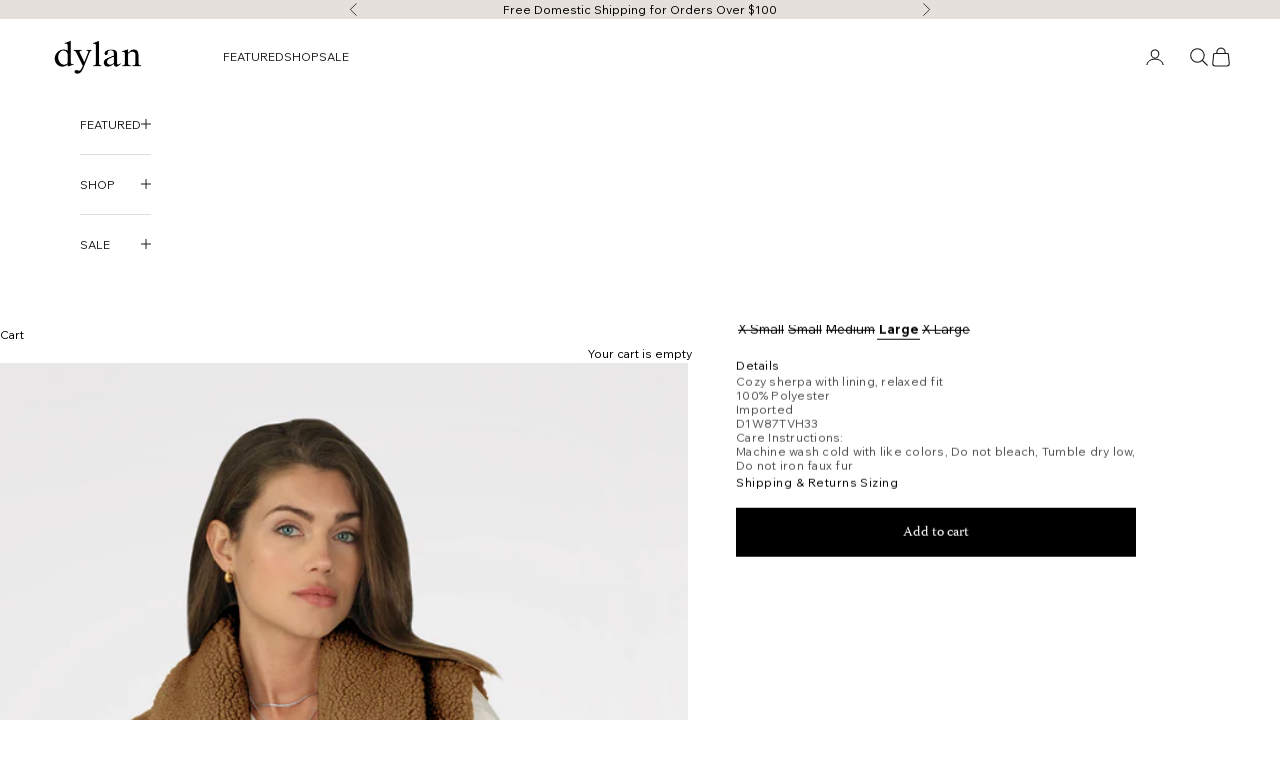

--- FILE ---
content_type: text/html; charset=utf-8
request_url: https://dylanclothing.com/products/d1w87tvh33-1
body_size: 53488
content:
<!doctype html>

<html lang="en" dir="ltr">
  <head>
    <meta charset="utf-8">
    <meta name="viewport" content="width=device-width, initial-scale=1.0, height=device-height, minimum-scale=1.0, maximum-scale=5.0">

    <!-- Global site tag (gtag.js) - Google Ads -->
    <script async crossorigin fetchpriority="high" src="/cdn/shopifycloud/importmap-polyfill/es-modules-shim.2.4.0.js"></script>
<script async src="https://www.googletagmanager.com/gtag/js?id=AW-10810687027"></script>
    <script>
      window.dataLayer = window.dataLayer || [];
      function gtag(){dataLayer.push(arguments);}
      gtag('js', new Date());
    
      gtag('config', 'AW-10810687027');
    </script>

    <!-- Global site tag (gtag.js) - Google Analytics -->
    <script async src="https://www.googletagmanager.com/gtag/js?id=G-HPRT8661CH"></script>
    <script>
      window.dataLayer = window.dataLayer || [];
      function gtag(){dataLayer.push(arguments);}
      gtag('js', new Date());
    
      gtag('config', 'G-HPRT8661CH');
    </script>

    <title>Channing Sherpa Vest</title><meta name="description" content="Cozy sherpa with lining, relaxed fit100% PolyesterImportedD1W87TVH33 Care Instructions:Machine wash cold with like colors, Do not bleach, Tumble dry low, Do not iron faux fur"><link rel="canonical" href="https://dylanclothing.com/products/d1w87tvh33-1"><link rel="preconnect" href="https://fonts.shopifycdn.com" crossorigin>
    <link rel="preconnect" href="use.typekit.net" crossorigin>
    <link rel="preconnect" href="https://fonts.googleapis.com">
    <link rel="preconnect" href="https://fonts.gstatic.com" crossorigin><link rel="preload" href="//dylanclothing.com/cdn/fonts/work_sans/worksans_n4.b7973b3d07d0ace13de1b1bea9c45759cdbe12cf.woff2" as="font" type="font/woff2" crossorigin><link rel="stylesheet" href="https://use.typekit.net/nfn1qhn.css">
    <link href="https://fonts.googleapis.com/css2?family=Wix+Madefor+Text:ital,wght@0,400..800;1,400..800&display=swap" rel="stylesheet"><meta property="og:type" content="product">
  <meta property="og:title" content="Channing Sherpa Vest">
  <meta property="product:price:amount" content="59.00">
  <meta property="product:price:currency" content="USD">
  <meta property="product:availability" content="in stock"><meta property="og:image" content="http://dylanclothing.com/cdn/shop/files/1_D1W87TVH33_brown.png?v=1704758011&width=2048">
  <meta property="og:image:secure_url" content="https://dylanclothing.com/cdn/shop/files/1_D1W87TVH33_brown.png?v=1704758011&width=2048">
  <meta property="og:image:width" content="800">
  <meta property="og:image:height" content="1144"><meta property="og:description" content="Cozy sherpa with lining, relaxed fit100% PolyesterImportedD1W87TVH33 Care Instructions:Machine wash cold with like colors, Do not bleach, Tumble dry low, Do not iron faux fur"><meta property="og:url" content="https://dylanclothing.com/products/d1w87tvh33-1">
<meta property="og:site_name" content="dylan clothing"><meta name="twitter:card" content="summary"><meta name="twitter:title" content="Channing Sherpa Vest">
  <meta name="twitter:description" content="Cozy sherpa with lining, relaxed fit100% PolyesterImportedD1W87TVH33
Care Instructions:Machine wash cold with like colors, Do not bleach, Tumble dry low, Do not iron faux fur"><meta name="twitter:image" content="https://dylanclothing.com/cdn/shop/files/1_D1W87TVH33_brown.png?crop=center&height=1200&v=1704758011&width=1200">
  <meta name="twitter:image:alt" content=""><script type="application/ld+json">{"@context":"http:\/\/schema.org\/","@id":"\/products\/d1w87tvh33-1#product","@type":"ProductGroup","brand":{"@type":"Brand","name":"dylan"},"category":"Outerwear","description":"Cozy sherpa with lining, relaxed fit100% PolyesterImportedD1W87TVH33\nCare Instructions:Machine wash cold with like colors, Do not bleach, Tumble dry low, Do not iron faux fur","hasVariant":[{"@id":"\/products\/d1w87tvh33-1?variant=47022839693624#variant","@type":"Product","gtin":"192911971729","image":"https:\/\/dylanclothing.com\/cdn\/shop\/files\/1_D1W87TVH33_brown.png?v=1704758011\u0026width=1920","name":"Channing Sherpa Vest - BROWN \/ XS","offers":{"@id":"\/products\/d1w87tvh33-1?variant=47022839693624#offer","@type":"Offer","availability":"http:\/\/schema.org\/OutOfStock","price":"59.00","priceCurrency":"USD","url":"https:\/\/dylanclothing.com\/products\/d1w87tvh33-1?variant=47022839693624"},"sku":"D1W87TVH33-BRN-XS"},{"@id":"\/products\/d1w87tvh33-1?variant=47022840054072#variant","@type":"Product","gtin":"192911971736","image":"https:\/\/dylanclothing.com\/cdn\/shop\/files\/1_D1W87TVH33_brown.png?v=1704758011\u0026width=1920","name":"Channing Sherpa Vest - BROWN \/ S","offers":{"@id":"\/products\/d1w87tvh33-1?variant=47022840054072#offer","@type":"Offer","availability":"http:\/\/schema.org\/OutOfStock","price":"59.00","priceCurrency":"USD","url":"https:\/\/dylanclothing.com\/products\/d1w87tvh33-1?variant=47022840054072"},"sku":"D1W87TVH33-BRN-S"},{"@id":"\/products\/d1w87tvh33-1?variant=47022840709432#variant","@type":"Product","gtin":"192911971743","image":"https:\/\/dylanclothing.com\/cdn\/shop\/files\/1_D1W87TVH33_brown.png?v=1704758011\u0026width=1920","name":"Channing Sherpa Vest - BROWN \/ M","offers":{"@id":"\/products\/d1w87tvh33-1?variant=47022840709432#offer","@type":"Offer","availability":"http:\/\/schema.org\/OutOfStock","price":"59.00","priceCurrency":"USD","url":"https:\/\/dylanclothing.com\/products\/d1w87tvh33-1?variant=47022840709432"},"sku":"D1W87TVH33-BRN-M"},{"@id":"\/products\/d1w87tvh33-1?variant=47022841135416#variant","@type":"Product","gtin":"192911971750","image":"https:\/\/dylanclothing.com\/cdn\/shop\/files\/1_D1W87TVH33_brown.png?v=1704758011\u0026width=1920","name":"Channing Sherpa Vest - BROWN \/ L","offers":{"@id":"\/products\/d1w87tvh33-1?variant=47022841135416#offer","@type":"Offer","availability":"http:\/\/schema.org\/InStock","price":"59.00","priceCurrency":"USD","url":"https:\/\/dylanclothing.com\/products\/d1w87tvh33-1?variant=47022841135416"},"sku":"D1W87TVH33-BRN-L"},{"@id":"\/products\/d1w87tvh33-1?variant=47022841495864#variant","@type":"Product","gtin":"192911971767","image":"https:\/\/dylanclothing.com\/cdn\/shop\/files\/1_D1W87TVH33_brown.png?v=1704758011\u0026width=1920","name":"Channing Sherpa Vest - BROWN \/ XL","offers":{"@id":"\/products\/d1w87tvh33-1?variant=47022841495864#offer","@type":"Offer","availability":"http:\/\/schema.org\/OutOfStock","price":"59.00","priceCurrency":"USD","url":"https:\/\/dylanclothing.com\/products\/d1w87tvh33-1?variant=47022841495864"},"sku":"D1W87TVH33-BRN-XL"}],"name":"Channing Sherpa Vest","productGroupID":"8719091630392","url":"https:\/\/dylanclothing.com\/products\/d1w87tvh33-1"}</script><script type="application/ld+json">
  {
    "@context": "https://schema.org",
    "@type": "BreadcrumbList",
    "itemListElement": [{
        "@type": "ListItem",
        "position": 1,
        "name": "Home",
        "item": "https://dylanclothing.com"
      },{
            "@type": "ListItem",
            "position": 2,
            "name": "Channing Sherpa Vest",
            "item": "https://dylanclothing.com/products/d1w87tvh33-1"
          }]
  }
</script><style>/* Typography (heading) */
  

/* Typography (body) */
  @font-face {
  font-family: "Work Sans";
  font-weight: 400;
  font-style: normal;
  font-display: fallback;
  src: url("//dylanclothing.com/cdn/fonts/work_sans/worksans_n4.b7973b3d07d0ace13de1b1bea9c45759cdbe12cf.woff2") format("woff2"),
       url("//dylanclothing.com/cdn/fonts/work_sans/worksans_n4.cf5ceb1e6d373a9505e637c1aff0a71d0959556d.woff") format("woff");
}

@font-face {
  font-family: "Work Sans";
  font-weight: 400;
  font-style: italic;
  font-display: fallback;
  src: url("//dylanclothing.com/cdn/fonts/work_sans/worksans_i4.16ff51e3e71fc1d09ff97b9ff9ccacbeeb384ec4.woff2") format("woff2"),
       url("//dylanclothing.com/cdn/fonts/work_sans/worksans_i4.ed4a1418cba5b7f04f79e4d5c8a5f1a6bd34f23b.woff") format("woff");
}

@font-face {
  font-family: "Work Sans";
  font-weight: 700;
  font-style: normal;
  font-display: fallback;
  src: url("//dylanclothing.com/cdn/fonts/work_sans/worksans_n7.e2cf5bd8f2c7e9d30c030f9ea8eafc69f5a92f7b.woff2") format("woff2"),
       url("//dylanclothing.com/cdn/fonts/work_sans/worksans_n7.20f1c80359e7f7b4327b81543e1acb5c32cd03cd.woff") format("woff");
}

@font-face {
  font-family: "Work Sans";
  font-weight: 700;
  font-style: italic;
  font-display: fallback;
  src: url("//dylanclothing.com/cdn/fonts/work_sans/worksans_i7.7cdba6320b03c03dcaa365743a4e0e729fe97e54.woff2") format("woff2"),
       url("//dylanclothing.com/cdn/fonts/work_sans/worksans_i7.42a9f4016982495f4c0b0fb3dc64cf8f2d0c3eaa.woff") format("woff");
}

:root {
    /* Container */
    --container-max-width: 100%;
    --container-xxs-max-width: 27.5rem; /* 440px */
    --container-xs-max-width: 42.5rem; /* 680px */
    --container-sm-max-width: 61.25rem; /* 980px */
    --container-md-max-width: 71.875rem; /* 1150px */
    --container-lg-max-width: 78.75rem; /* 1260px */
    --container-xl-max-width: 85rem; /* 1360px */
    --container-gutter: 1.25rem;

    --section-vertical-spacing: 2.5rem;
    --section-vertical-spacing-tight:2.5rem;

    --section-stack-gap:2.25rem;
    --section-stack-gap-tight:2.25rem;

    /* Form settings */
    --form-gap: 1.25rem; /* Gap between fieldset and submit button */
    --fieldset-gap: 1rem; /* Gap between each form input within a fieldset */
    --form-control-gap: 0.625rem; /* Gap between input and label (ignored for floating label) */
    --checkbox-control-gap: 0.75rem; /* Horizontal gap between checkbox and its associated label */
    --input-padding-block: 0.65rem; /* Vertical padding for input, textarea and native select */
    --input-padding-inline: 0.8rem; /* Horizontal padding for input, textarea and native select */
    --checkbox-size: 0.875rem; /* Size (width and height) for checkbox */

    /* Other sizes */
    --sticky-area-height: calc(var(--announcement-bar-is-sticky, 0) * var(--announcement-bar-height, 0px) + var(--header-is-sticky, 0) * var(--header-is-visible, 1) * var(--header-height, 0px));

    /* RTL support */
    --transform-logical-flip: 1;
    --transform-origin-start: left;
    --transform-origin-end: right;

    /**
     * ---------------------------------------------------------------------
     * TYPOGRAPHY
     * ---------------------------------------------------------------------
     */

    /* Font properties */
    --heading-font-family: "warnock-pro", serif;
    --heading-font-weight: 400;
    --heading-font-style: normal;
    --heading-text-transform: normal;
    --heading-letter-spacing: 0.0em;
    --text-font-family: "Wix Madefor Text", sans-serif;
    --text-font-weight: 400;
    --text-font-style: normal;
    --text-letter-spacing: 0.0em;
    --button-font: var(--text-font-style) var(--text-font-weight) var(--text-sm) / 1.65 var(--text-font-family);
    --button-text-transform: normal;
    --button-letter-spacing: 0.0em;

    /* Font sizes */--text-heading-size-factor: 1.1;
    --text-h1: max(0.6875rem, clamp(1.375rem, 1.146341463414634rem + 0.975609756097561vw, 2rem) * var(--text-heading-size-factor));
    --text-h2: max(0.6875rem, clamp(1.25rem, 1.0670731707317074rem + 0.7804878048780488vw, 1.75rem) * var(--text-heading-size-factor));
    --text-h3: max(0.6875rem, clamp(1.125rem, 1.0335365853658536rem + 0.3902439024390244vw, 1.375rem) * var(--text-heading-size-factor));
    --text-h4: max(0.6875rem, clamp(1rem, 0.9542682926829268rem + 0.1951219512195122vw, 1.125rem) * var(--text-heading-size-factor));
    --text-h5: calc(0.875rem * var(--text-heading-size-factor));
    --text-h6: calc(0.75rem * var(--text-heading-size-factor));

    --text-xs: 0.6875rem;
    --text-sm: 0.75rem;
    --text-base: 0.75rem;
    --text-lg: 0.875rem;
    --text-xl: 1.0rem;

    /* Rounded variables (used for border radius) */
    --rounded-full: 9999px;
    --button-border-radius: 0.0rem;
    --input-border-radius: 0.0rem;

    /* Box shadow */
    --shadow-sm: 0 2px 8px rgb(0 0 0 / 0.05);
    --shadow: 0 5px 15px rgb(0 0 0 / 0.05);
    --shadow-md: 0 5px 30px rgb(0 0 0 / 0.05);
    --shadow-block: px px px rgb(var(--text-primary) / 0.0);

    /**
     * ---------------------------------------------------------------------
     * OTHER
     * ---------------------------------------------------------------------
     */

    --checkmark-svg-url: url(//dylanclothing.com/cdn/shop/t/46/assets/checkmark.svg?v=77552481021870063511764194844);
    --cursor-zoom-in-svg-url: url(//dylanclothing.com/cdn/shop/t/46/assets/cursor-zoom-in.svg?v=179346033183326186621764194844);
  }

  [dir="rtl"]:root {
    /* RTL support */
    --transform-logical-flip: -1;
    --transform-origin-start: right;
    --transform-origin-end: left;
  }

  @media screen and (min-width: 700px) {
    :root {
      /* Typography (font size) */
      --text-xs: 0.6875rem;
      --text-sm: 0.75rem;
      --text-base: 0.75rem;
      --text-lg: 0.875rem;
      --text-xl: 1.125rem;

      /* Spacing settings */
      --container-gutter: 2rem;
    }
  }

  @media screen and (min-width: 1000px) {
    :root {
      /* Spacing settings */
      --container-gutter: 3rem;

      --section-vertical-spacing: 4rem;
      --section-vertical-spacing-tight: 4rem;

      --section-stack-gap:3rem;
      --section-stack-gap-tight:3rem;
    }
  }:root {/* Overlay used for modal */
    --page-overlay: 0 0 0 / 0.4;

    /* We use the first scheme background as default */
    --page-background: ;

    /* Product colors */
    --on-sale-text: 0 0 0;
    --on-sale-badge-background: 0 0 0;
    --on-sale-badge-text: 255 255 255;
    --sold-out-badge-background: 239 239 239;
    --sold-out-badge-text: 0 0 0 / 0.65;
    --custom-badge-background: 255 255 255;
    --custom-badge-text: 0 0 0 / 0.65;
    --star-color: 0 0 0;

    /* Status colors */
    --success-background: 212 227 203;
    --success-text: 48 122 7;
    --warning-background: 253 241 224;
    --warning-text: 237 138 0;
    --error-background: 243 204 204;
    --error-text: 203 43 43;
  }.color-scheme--scheme-1 {
      /* Color settings */--accent: 0 0 0;
      --text-color: 0 0 0;
      --background: 255 255 255 / 1.0;
      --background-without-opacity: 255 255 255;
      --background-gradient: ;--border-color: 217 217 217;/* Button colors */
      --button-background: 0 0 0;
      --button-text-color: 255 255 255;

      /* Circled buttons */
      --circle-button-background: 255 255 255;
      --circle-button-text-color: 28 28 28;
    }.shopify-section:has(.section-spacing.color-scheme--bg-54922f2e920ba8346f6dc0fba343d673) + .shopify-section:has(.section-spacing.color-scheme--bg-54922f2e920ba8346f6dc0fba343d673:not(.bordered-section)) .section-spacing {
      padding-block-start: 0;
    }.color-scheme--scheme-2 {
      /* Color settings */--accent: 28 28 28;
      --text-color: 28 28 28;
      --background: 255 255 255 / 1.0;
      --background-without-opacity: 255 255 255;
      --background-gradient: ;--border-color: 221 221 221;/* Button colors */
      --button-background: 28 28 28;
      --button-text-color: 255 255 255;

      /* Circled buttons */
      --circle-button-background: 255 255 255;
      --circle-button-text-color: 28 28 28;
    }.shopify-section:has(.section-spacing.color-scheme--bg-54922f2e920ba8346f6dc0fba343d673) + .shopify-section:has(.section-spacing.color-scheme--bg-54922f2e920ba8346f6dc0fba343d673:not(.bordered-section)) .section-spacing {
      padding-block-start: 0;
    }.color-scheme--scheme-3 {
      /* Color settings */--accent: 255 255 255;
      --text-color: 255 255 255;
      --background: 28 28 28 / 1.0;
      --background-without-opacity: 28 28 28;
      --background-gradient: ;--border-color: 62 62 62;/* Button colors */
      --button-background: 255 255 255;
      --button-text-color: 28 28 28;

      /* Circled buttons */
      --circle-button-background: 255 255 255;
      --circle-button-text-color: 28 28 28;
    }.shopify-section:has(.section-spacing.color-scheme--bg-c1f8cb21047e4797e94d0969dc5d1e44) + .shopify-section:has(.section-spacing.color-scheme--bg-c1f8cb21047e4797e94d0969dc5d1e44:not(.bordered-section)) .section-spacing {
      padding-block-start: 0;
    }.color-scheme--scheme-4 {
      /* Color settings */--accent: 255 255 255;
      --text-color: 255 255 255;
      --background: 0 0 0 / 0.0;
      --background-without-opacity: 0 0 0;
      --background-gradient: ;--border-color: 255 255 255;/* Button colors */
      --button-background: 255 255 255;
      --button-text-color: 28 28 28;

      /* Circled buttons */
      --circle-button-background: 255 255 255;
      --circle-button-text-color: 28 28 28;
    }.shopify-section:has(.section-spacing.color-scheme--bg-3671eee015764974ee0aef1536023e0f) + .shopify-section:has(.section-spacing.color-scheme--bg-3671eee015764974ee0aef1536023e0f:not(.bordered-section)) .section-spacing {
      padding-block-start: 0;
    }.color-scheme--scheme-022f564b-f9ca-4f16-b838-3ce48cb14336 {
      /* Color settings */--accent: 0 0 0;
      --text-color: 0 0 0;
      --background: 229 224 219 / 1.0;
      --background-without-opacity: 229 224 219;
      --background-gradient: ;--border-color: 195 190 186;/* Button colors */
      --button-background: 0 0 0;
      --button-text-color: 255 255 255;

      /* Circled buttons */
      --circle-button-background: 255 255 255;
      --circle-button-text-color: 28 28 28;
    }.shopify-section:has(.section-spacing.color-scheme--bg-a954d3753fdaaabcdef149009f289962) + .shopify-section:has(.section-spacing.color-scheme--bg-a954d3753fdaaabcdef149009f289962:not(.bordered-section)) .section-spacing {
      padding-block-start: 0;
    }.color-scheme--dialog {
      /* Color settings */--accent: 28 28 28;
      --text-color: 28 28 28;
      --background: 255 255 255 / 1.0;
      --background-without-opacity: 255 255 255;
      --background-gradient: ;--border-color: 221 221 221;/* Button colors */
      --button-background: 28 28 28;
      --button-text-color: 255 255 255;

      /* Circled buttons */
      --circle-button-background: 255 255 255;
      --circle-button-text-color: 28 28 28;
    }

  .product-card__figure:before {
    background-image: linear-gradient(0deg, #bebebe, #dadada 40%, #fff0);
  }

</style><script>
  // This allows to expose several variables to the global scope, to be used in scripts
  window.themeVariables = {
    settings: {
      showPageTransition: null,
      pageType: "product",
      moneyFormat: "${{amount}}",
      moneyWithCurrencyFormat: "${{amount}} USD",
      currencyCodeEnabled: false,
      cartType: "drawer",
      staggerMenuApparition: false
    },

    strings: {
      addedToCart: "Added to your cart!",
      closeGallery: "Close gallery",
      zoomGallery: "Zoom picture",
      errorGallery: "Image cannot be loaded",
      shippingEstimatorNoResults: "Sorry, we do not ship to your address.",
      shippingEstimatorOneResult: "There is one shipping rate for your address:",
      shippingEstimatorMultipleResults: "There are several shipping rates for your address:",
      shippingEstimatorError: "One or more error occurred while retrieving shipping rates:",
      next: "Next",
      previous: "Previous"
    },

    mediaQueries: {
      'sm': 'screen and (min-width: 700px)',
      'md': 'screen and (min-width: 1000px)',
      'lg': 'screen and (min-width: 1150px)',
      'xl': 'screen and (min-width: 1400px)',
      '2xl': 'screen and (min-width: 1600px)',
      'sm-max': 'screen and (max-width: 699px)',
      'md-max': 'screen and (max-width: 999px)',
      'lg-max': 'screen and (max-width: 1149px)',
      'xl-max': 'screen and (max-width: 1399px)',
      '2xl-max': 'screen and (max-width: 1599px)',
      'motion-safe': '(prefers-reduced-motion: no-preference)',
      'motion-reduce': '(prefers-reduced-motion: reduce)',
      'supports-hover': 'screen and (pointer: fine)',
      'supports-touch': 'screen and (hover: none)'
    }
  };</script><script>
      if (!(HTMLScriptElement.supports && HTMLScriptElement.supports('importmap'))) {
        const importMapPolyfill = document.createElement('script');
        importMapPolyfill.async = true;
        importMapPolyfill.src = "//dylanclothing.com/cdn/shop/t/46/assets/es-module-shims.min.js?v=98603786603752121101764194844";

        document.head.appendChild(importMapPolyfill);
      }
    </script>

    <script type="importmap">{
        "imports": {
          "vendor": "//dylanclothing.com/cdn/shop/t/46/assets/vendor.min.js?v=127380567671676268461764194844",
          "theme": "//dylanclothing.com/cdn/shop/t/46/assets/theme.js?v=31873120248242132761764194844",
          "photoswipe": "//dylanclothing.com/cdn/shop/t/46/assets/photoswipe.min.js?v=13374349288281597431764194844"
        }
      }
    </script>

    <script type="module" src="//dylanclothing.com/cdn/shop/t/46/assets/vendor.min.js?v=127380567671676268461764194844"></script>
    <script type="module" src="//dylanclothing.com/cdn/shop/t/46/assets/theme.js?v=31873120248242132761764194844"></script>

    <script src="//code.jquery.com/jquery-3.4.1.min.js" crossorigin="anonymous" referrerpolicy="no-referrer" defer></script>
    <script type="module" src="//dylanclothing.com/cdn/shop/t/46/assets/custom.js?v=46635935133692002291764194844"></script>

    <script>window.performance && window.performance.mark && window.performance.mark('shopify.content_for_header.start');</script><meta name="google-site-verification" content="0dHYjRrfr9g2A3ZEIZ5NEQU1jc38HXoytTp12gmRCBI">
<meta name="facebook-domain-verification" content="cymkork4qzrdo6wxd1wx7lafl6skus">
<meta name="google-site-verification" content="OXriDMQgtOgpnyU-w-CQTzmoHkT0nmmGZaDiUH_NqYI">
<meta name="facebook-domain-verification" content="1q8fscvl5a5d6mktx72gvnpjtyylqg">
<meta name="facebook-domain-verification" content="msw3rf5bj4s0lypqwbnzzbaa7dfd96">
<meta id="shopify-digital-wallet" name="shopify-digital-wallet" content="/25944752237/digital_wallets/dialog">
<meta name="shopify-checkout-api-token" content="a44042b6ce92d772baa61c40fb8713ad">
<link rel="alternate" type="application/json+oembed" href="https://dylanclothing.com/products/d1w87tvh33-1.oembed">
<script async="async" src="/checkouts/internal/preloads.js?locale=en-US"></script>
<link rel="preconnect" href="https://shop.app" crossorigin="anonymous">
<script async="async" src="https://shop.app/checkouts/internal/preloads.js?locale=en-US&shop_id=25944752237" crossorigin="anonymous"></script>
<script id="apple-pay-shop-capabilities" type="application/json">{"shopId":25944752237,"countryCode":"US","currencyCode":"USD","merchantCapabilities":["supports3DS"],"merchantId":"gid:\/\/shopify\/Shop\/25944752237","merchantName":"dylan clothing","requiredBillingContactFields":["postalAddress","email","phone"],"requiredShippingContactFields":["postalAddress","email","phone"],"shippingType":"shipping","supportedNetworks":["visa","masterCard","amex","discover","elo","jcb"],"total":{"type":"pending","label":"dylan clothing","amount":"1.00"},"shopifyPaymentsEnabled":true,"supportsSubscriptions":true}</script>
<script id="shopify-features" type="application/json">{"accessToken":"a44042b6ce92d772baa61c40fb8713ad","betas":["rich-media-storefront-analytics"],"domain":"dylanclothing.com","predictiveSearch":true,"shopId":25944752237,"locale":"en"}</script>
<script>var Shopify = Shopify || {};
Shopify.shop = "dylanclothing.myshopify.com";
Shopify.locale = "en";
Shopify.currency = {"active":"USD","rate":"1.0"};
Shopify.country = "US";
Shopify.theme = {"name":"Cyber Week","id":183438770488,"schema_name":"Prestige","schema_version":"10.5.1","theme_store_id":855,"role":"main"};
Shopify.theme.handle = "null";
Shopify.theme.style = {"id":null,"handle":null};
Shopify.cdnHost = "dylanclothing.com/cdn";
Shopify.routes = Shopify.routes || {};
Shopify.routes.root = "/";</script>
<script type="module">!function(o){(o.Shopify=o.Shopify||{}).modules=!0}(window);</script>
<script>!function(o){function n(){var o=[];function n(){o.push(Array.prototype.slice.apply(arguments))}return n.q=o,n}var t=o.Shopify=o.Shopify||{};t.loadFeatures=n(),t.autoloadFeatures=n()}(window);</script>
<script>
  window.ShopifyPay = window.ShopifyPay || {};
  window.ShopifyPay.apiHost = "shop.app\/pay";
  window.ShopifyPay.redirectState = null;
</script>
<script id="shop-js-analytics" type="application/json">{"pageType":"product"}</script>
<script defer="defer" async type="module" src="//dylanclothing.com/cdn/shopifycloud/shop-js/modules/v2/client.init-shop-cart-sync_BN7fPSNr.en.esm.js"></script>
<script defer="defer" async type="module" src="//dylanclothing.com/cdn/shopifycloud/shop-js/modules/v2/chunk.common_Cbph3Kss.esm.js"></script>
<script defer="defer" async type="module" src="//dylanclothing.com/cdn/shopifycloud/shop-js/modules/v2/chunk.modal_DKumMAJ1.esm.js"></script>
<script type="module">
  await import("//dylanclothing.com/cdn/shopifycloud/shop-js/modules/v2/client.init-shop-cart-sync_BN7fPSNr.en.esm.js");
await import("//dylanclothing.com/cdn/shopifycloud/shop-js/modules/v2/chunk.common_Cbph3Kss.esm.js");
await import("//dylanclothing.com/cdn/shopifycloud/shop-js/modules/v2/chunk.modal_DKumMAJ1.esm.js");

  window.Shopify.SignInWithShop?.initShopCartSync?.({"fedCMEnabled":true,"windoidEnabled":true});

</script>
<script>
  window.Shopify = window.Shopify || {};
  if (!window.Shopify.featureAssets) window.Shopify.featureAssets = {};
  window.Shopify.featureAssets['shop-js'] = {"shop-cart-sync":["modules/v2/client.shop-cart-sync_CJVUk8Jm.en.esm.js","modules/v2/chunk.common_Cbph3Kss.esm.js","modules/v2/chunk.modal_DKumMAJ1.esm.js"],"init-fed-cm":["modules/v2/client.init-fed-cm_7Fvt41F4.en.esm.js","modules/v2/chunk.common_Cbph3Kss.esm.js","modules/v2/chunk.modal_DKumMAJ1.esm.js"],"init-shop-email-lookup-coordinator":["modules/v2/client.init-shop-email-lookup-coordinator_Cc088_bR.en.esm.js","modules/v2/chunk.common_Cbph3Kss.esm.js","modules/v2/chunk.modal_DKumMAJ1.esm.js"],"init-windoid":["modules/v2/client.init-windoid_hPopwJRj.en.esm.js","modules/v2/chunk.common_Cbph3Kss.esm.js","modules/v2/chunk.modal_DKumMAJ1.esm.js"],"shop-button":["modules/v2/client.shop-button_B0jaPSNF.en.esm.js","modules/v2/chunk.common_Cbph3Kss.esm.js","modules/v2/chunk.modal_DKumMAJ1.esm.js"],"shop-cash-offers":["modules/v2/client.shop-cash-offers_DPIskqss.en.esm.js","modules/v2/chunk.common_Cbph3Kss.esm.js","modules/v2/chunk.modal_DKumMAJ1.esm.js"],"shop-toast-manager":["modules/v2/client.shop-toast-manager_CK7RT69O.en.esm.js","modules/v2/chunk.common_Cbph3Kss.esm.js","modules/v2/chunk.modal_DKumMAJ1.esm.js"],"init-shop-cart-sync":["modules/v2/client.init-shop-cart-sync_BN7fPSNr.en.esm.js","modules/v2/chunk.common_Cbph3Kss.esm.js","modules/v2/chunk.modal_DKumMAJ1.esm.js"],"init-customer-accounts-sign-up":["modules/v2/client.init-customer-accounts-sign-up_CfPf4CXf.en.esm.js","modules/v2/client.shop-login-button_DeIztwXF.en.esm.js","modules/v2/chunk.common_Cbph3Kss.esm.js","modules/v2/chunk.modal_DKumMAJ1.esm.js"],"pay-button":["modules/v2/client.pay-button_CgIwFSYN.en.esm.js","modules/v2/chunk.common_Cbph3Kss.esm.js","modules/v2/chunk.modal_DKumMAJ1.esm.js"],"init-customer-accounts":["modules/v2/client.init-customer-accounts_DQ3x16JI.en.esm.js","modules/v2/client.shop-login-button_DeIztwXF.en.esm.js","modules/v2/chunk.common_Cbph3Kss.esm.js","modules/v2/chunk.modal_DKumMAJ1.esm.js"],"avatar":["modules/v2/client.avatar_BTnouDA3.en.esm.js"],"init-shop-for-new-customer-accounts":["modules/v2/client.init-shop-for-new-customer-accounts_CsZy_esa.en.esm.js","modules/v2/client.shop-login-button_DeIztwXF.en.esm.js","modules/v2/chunk.common_Cbph3Kss.esm.js","modules/v2/chunk.modal_DKumMAJ1.esm.js"],"shop-follow-button":["modules/v2/client.shop-follow-button_BRMJjgGd.en.esm.js","modules/v2/chunk.common_Cbph3Kss.esm.js","modules/v2/chunk.modal_DKumMAJ1.esm.js"],"checkout-modal":["modules/v2/client.checkout-modal_B9Drz_yf.en.esm.js","modules/v2/chunk.common_Cbph3Kss.esm.js","modules/v2/chunk.modal_DKumMAJ1.esm.js"],"shop-login-button":["modules/v2/client.shop-login-button_DeIztwXF.en.esm.js","modules/v2/chunk.common_Cbph3Kss.esm.js","modules/v2/chunk.modal_DKumMAJ1.esm.js"],"lead-capture":["modules/v2/client.lead-capture_DXYzFM3R.en.esm.js","modules/v2/chunk.common_Cbph3Kss.esm.js","modules/v2/chunk.modal_DKumMAJ1.esm.js"],"shop-login":["modules/v2/client.shop-login_CA5pJqmO.en.esm.js","modules/v2/chunk.common_Cbph3Kss.esm.js","modules/v2/chunk.modal_DKumMAJ1.esm.js"],"payment-terms":["modules/v2/client.payment-terms_BxzfvcZJ.en.esm.js","modules/v2/chunk.common_Cbph3Kss.esm.js","modules/v2/chunk.modal_DKumMAJ1.esm.js"]};
</script>
<script>(function() {
  var isLoaded = false;
  function asyncLoad() {
    if (isLoaded) return;
    isLoaded = true;
    var urls = ["https:\/\/load.csell.co\/assets\/js\/cross-sell.js?shop=dylanclothing.myshopify.com","https:\/\/load.csell.co\/assets\/v2\/js\/core\/xsell.js?shop=dylanclothing.myshopify.com","https:\/\/gdprcdn.b-cdn.net\/js\/gdpr_cookie_consent.min.js?shop=dylanclothing.myshopify.com","https:\/\/static-us.afterpay.com\/shopify\/afterpay-attract\/afterpay-attract-widget.js?shop=dylanclothing.myshopify.com","https:\/\/chimpstatic.com\/mcjs-connected\/js\/users\/2ba083d8c2dbacb7324bbe19f\/197892cd6150a6762fd00ce70.js?shop=dylanclothing.myshopify.com","https:\/\/tools.luckyorange.com\/core\/lo.js?site-id=2e62b5df\u0026shop=dylanclothing.myshopify.com","https:\/\/tools.luckyorange.com\/core\/lo.js?site-id=eb1dddd1\u0026shop=dylanclothing.myshopify.com","https:\/\/shopify-extension.getredo.com\/main.js?widget_id=el0oyfxgpms175k\u0026shop=dylanclothing.myshopify.com","\/\/backinstock.useamp.com\/widget\/1364_1767161854.js?category=bis\u0026v=6\u0026shop=dylanclothing.myshopify.com"];
    for (var i = 0; i < urls.length; i++) {
      var s = document.createElement('script');
      s.type = 'text/javascript';
      s.async = true;
      s.src = urls[i];
      var x = document.getElementsByTagName('script')[0];
      x.parentNode.insertBefore(s, x);
    }
  };
  if(window.attachEvent) {
    window.attachEvent('onload', asyncLoad);
  } else {
    window.addEventListener('load', asyncLoad, false);
  }
})();</script>
<script id="__st">var __st={"a":25944752237,"offset":-28800,"reqid":"30e2caf0-57b1-4a73-a42a-576a68dd59d7-1769898288","pageurl":"dylanclothing.com\/products\/d1w87tvh33-1","u":"64c3f3d72936","p":"product","rtyp":"product","rid":8719091630392};</script>
<script>window.ShopifyPaypalV4VisibilityTracking = true;</script>
<script id="captcha-bootstrap">!function(){'use strict';const t='contact',e='account',n='new_comment',o=[[t,t],['blogs',n],['comments',n],[t,'customer']],c=[[e,'customer_login'],[e,'guest_login'],[e,'recover_customer_password'],[e,'create_customer']],r=t=>t.map((([t,e])=>`form[action*='/${t}']:not([data-nocaptcha='true']) input[name='form_type'][value='${e}']`)).join(','),a=t=>()=>t?[...document.querySelectorAll(t)].map((t=>t.form)):[];function s(){const t=[...o],e=r(t);return a(e)}const i='password',u='form_key',d=['recaptcha-v3-token','g-recaptcha-response','h-captcha-response',i],f=()=>{try{return window.sessionStorage}catch{return}},m='__shopify_v',_=t=>t.elements[u];function p(t,e,n=!1){try{const o=window.sessionStorage,c=JSON.parse(o.getItem(e)),{data:r}=function(t){const{data:e,action:n}=t;return t[m]||n?{data:e,action:n}:{data:t,action:n}}(c);for(const[e,n]of Object.entries(r))t.elements[e]&&(t.elements[e].value=n);n&&o.removeItem(e)}catch(o){console.error('form repopulation failed',{error:o})}}const l='form_type',E='cptcha';function T(t){t.dataset[E]=!0}const w=window,h=w.document,L='Shopify',v='ce_forms',y='captcha';let A=!1;((t,e)=>{const n=(g='f06e6c50-85a8-45c8-87d0-21a2b65856fe',I='https://cdn.shopify.com/shopifycloud/storefront-forms-hcaptcha/ce_storefront_forms_captcha_hcaptcha.v1.5.2.iife.js',D={infoText:'Protected by hCaptcha',privacyText:'Privacy',termsText:'Terms'},(t,e,n)=>{const o=w[L][v],c=o.bindForm;if(c)return c(t,g,e,D).then(n);var r;o.q.push([[t,g,e,D],n]),r=I,A||(h.body.append(Object.assign(h.createElement('script'),{id:'captcha-provider',async:!0,src:r})),A=!0)});var g,I,D;w[L]=w[L]||{},w[L][v]=w[L][v]||{},w[L][v].q=[],w[L][y]=w[L][y]||{},w[L][y].protect=function(t,e){n(t,void 0,e),T(t)},Object.freeze(w[L][y]),function(t,e,n,w,h,L){const[v,y,A,g]=function(t,e,n){const i=e?o:[],u=t?c:[],d=[...i,...u],f=r(d),m=r(i),_=r(d.filter((([t,e])=>n.includes(e))));return[a(f),a(m),a(_),s()]}(w,h,L),I=t=>{const e=t.target;return e instanceof HTMLFormElement?e:e&&e.form},D=t=>v().includes(t);t.addEventListener('submit',(t=>{const e=I(t);if(!e)return;const n=D(e)&&!e.dataset.hcaptchaBound&&!e.dataset.recaptchaBound,o=_(e),c=g().includes(e)&&(!o||!o.value);(n||c)&&t.preventDefault(),c&&!n&&(function(t){try{if(!f())return;!function(t){const e=f();if(!e)return;const n=_(t);if(!n)return;const o=n.value;o&&e.removeItem(o)}(t);const e=Array.from(Array(32),(()=>Math.random().toString(36)[2])).join('');!function(t,e){_(t)||t.append(Object.assign(document.createElement('input'),{type:'hidden',name:u})),t.elements[u].value=e}(t,e),function(t,e){const n=f();if(!n)return;const o=[...t.querySelectorAll(`input[type='${i}']`)].map((({name:t})=>t)),c=[...d,...o],r={};for(const[a,s]of new FormData(t).entries())c.includes(a)||(r[a]=s);n.setItem(e,JSON.stringify({[m]:1,action:t.action,data:r}))}(t,e)}catch(e){console.error('failed to persist form',e)}}(e),e.submit())}));const S=(t,e)=>{t&&!t.dataset[E]&&(n(t,e.some((e=>e===t))),T(t))};for(const o of['focusin','change'])t.addEventListener(o,(t=>{const e=I(t);D(e)&&S(e,y())}));const B=e.get('form_key'),M=e.get(l),P=B&&M;t.addEventListener('DOMContentLoaded',(()=>{const t=y();if(P)for(const e of t)e.elements[l].value===M&&p(e,B);[...new Set([...A(),...v().filter((t=>'true'===t.dataset.shopifyCaptcha))])].forEach((e=>S(e,t)))}))}(h,new URLSearchParams(w.location.search),n,t,e,['guest_login'])})(!0,!0)}();</script>
<script integrity="sha256-4kQ18oKyAcykRKYeNunJcIwy7WH5gtpwJnB7kiuLZ1E=" data-source-attribution="shopify.loadfeatures" defer="defer" src="//dylanclothing.com/cdn/shopifycloud/storefront/assets/storefront/load_feature-a0a9edcb.js" crossorigin="anonymous"></script>
<script crossorigin="anonymous" defer="defer" src="//dylanclothing.com/cdn/shopifycloud/storefront/assets/shopify_pay/storefront-65b4c6d7.js?v=20250812"></script>
<script data-source-attribution="shopify.dynamic_checkout.dynamic.init">var Shopify=Shopify||{};Shopify.PaymentButton=Shopify.PaymentButton||{isStorefrontPortableWallets:!0,init:function(){window.Shopify.PaymentButton.init=function(){};var t=document.createElement("script");t.src="https://dylanclothing.com/cdn/shopifycloud/portable-wallets/latest/portable-wallets.en.js",t.type="module",document.head.appendChild(t)}};
</script>
<script data-source-attribution="shopify.dynamic_checkout.buyer_consent">
  function portableWalletsHideBuyerConsent(e){var t=document.getElementById("shopify-buyer-consent"),n=document.getElementById("shopify-subscription-policy-button");t&&n&&(t.classList.add("hidden"),t.setAttribute("aria-hidden","true"),n.removeEventListener("click",e))}function portableWalletsShowBuyerConsent(e){var t=document.getElementById("shopify-buyer-consent"),n=document.getElementById("shopify-subscription-policy-button");t&&n&&(t.classList.remove("hidden"),t.removeAttribute("aria-hidden"),n.addEventListener("click",e))}window.Shopify?.PaymentButton&&(window.Shopify.PaymentButton.hideBuyerConsent=portableWalletsHideBuyerConsent,window.Shopify.PaymentButton.showBuyerConsent=portableWalletsShowBuyerConsent);
</script>
<script data-source-attribution="shopify.dynamic_checkout.cart.bootstrap">document.addEventListener("DOMContentLoaded",(function(){function t(){return document.querySelector("shopify-accelerated-checkout-cart, shopify-accelerated-checkout")}if(t())Shopify.PaymentButton.init();else{new MutationObserver((function(e,n){t()&&(Shopify.PaymentButton.init(),n.disconnect())})).observe(document.body,{childList:!0,subtree:!0})}}));
</script>
<link id="shopify-accelerated-checkout-styles" rel="stylesheet" media="screen" href="https://dylanclothing.com/cdn/shopifycloud/portable-wallets/latest/accelerated-checkout-backwards-compat.css" crossorigin="anonymous">
<style id="shopify-accelerated-checkout-cart">
        #shopify-buyer-consent {
  margin-top: 1em;
  display: inline-block;
  width: 100%;
}

#shopify-buyer-consent.hidden {
  display: none;
}

#shopify-subscription-policy-button {
  background: none;
  border: none;
  padding: 0;
  text-decoration: underline;
  font-size: inherit;
  cursor: pointer;
}

#shopify-subscription-policy-button::before {
  box-shadow: none;
}

      </style>

<script>window.performance && window.performance.mark && window.performance.mark('shopify.content_for_header.end');</script>
<link href="//dylanclothing.com/cdn/shop/t/46/assets/theme.css?v=172306862680000332831764194844" rel="stylesheet" type="text/css" media="all" /><link href="//dylanclothing.com/cdn/shop/t/46/assets/custom.scss.css?v=7311973943525022591764194844" rel="stylesheet" type="text/css" media="all" /><style>
  
    [data-option-name="size"] .block-swatch [data-size="L"] span,
    .product-card .product-card__quick-add-variants [data-size="L"] span {
      display: none;
    }
    [data-option-name="size"] .block-swatch [data-size="L"]:after,
    .product-card .product-card__quick-add-variants [data-size="L"]:after {
      content: 'Large'
    }
  
    [data-option-name="size"] .block-swatch [data-size="M"] span,
    .product-card .product-card__quick-add-variants [data-size="M"] span {
      display: none;
    }
    [data-option-name="size"] .block-swatch [data-size="M"]:after,
    .product-card .product-card__quick-add-variants [data-size="M"]:after {
      content: 'Medium'
    }
  
    [data-option-name="size"] .block-swatch [data-size="S"] span,
    .product-card .product-card__quick-add-variants [data-size="S"] span {
      display: none;
    }
    [data-option-name="size"] .block-swatch [data-size="S"]:after,
    .product-card .product-card__quick-add-variants [data-size="S"]:after {
      content: 'Small'
    }
  
    [data-option-name="size"] .block-swatch [data-size="XL"] span,
    .product-card .product-card__quick-add-variants [data-size="XL"] span {
      display: none;
    }
    [data-option-name="size"] .block-swatch [data-size="XL"]:after,
    .product-card .product-card__quick-add-variants [data-size="XL"]:after {
      content: 'X-Large'
    }
  
    [data-option-name="size"] .block-swatch [data-size="XS"] span,
    .product-card .product-card__quick-add-variants [data-size="XS"] span {
      display: none;
    }
    [data-option-name="size"] .block-swatch [data-size="XS"]:after,
    .product-card .product-card__quick-add-variants [data-size="XS"]:after {
      content: 'X-Small'
    }
  
</style>
  <!-- BEGIN app block: shopify://apps/consentmo-gdpr/blocks/gdpr_cookie_consent/4fbe573f-a377-4fea-9801-3ee0858cae41 -->


<!-- END app block --><!-- BEGIN app block: shopify://apps/redo/blocks/redo_app_embed/c613644b-6df4-4d11-b336-43a5c06745a1 --><!-- BEGIN app snippet: env -->

<script>
  if (typeof process === "undefined") {
    process = {};
  }
  process.env ??= {};
  process.env.AMPLITUDE_API_KEY = "b5eacb35b49c693d959231826b35f7ca";
  process.env.IPIFY_API_KEY = "at_S8q5xe1hwi5jKf6CSb4V661KXTKK2";
  process.env.REDO_API_URL = "https://shopify-cdn.getredo.com";
  process.env.REDO_CHAT_WIDGET_URL = "https://chat-widget.getredo.com";
  process.env.REDO_SHOPIFY_SERVER_URL = "https://shopify-server.getredo.com";

  if (typeof redoStorefront === "undefined") {
    redoStorefront = {};
  }
  redoStorefront.env ??= {};
  redoStorefront.env.AMPLITUDE_API_KEY = "b5eacb35b49c693d959231826b35f7ca";
  redoStorefront.env.IPIFY_API_KEY = "at_S8q5xe1hwi5jKf6CSb4V661KXTKK2";
  redoStorefront.env.REDO_API_URL = "https://shopify-cdn.getredo.com";
  redoStorefront.env.REDO_CHAT_WIDGET_URL = "https://chat-widget.getredo.com";
  redoStorefront.env.REDO_SHOPIFY_SERVER_URL = "https://shopify-server.getredo.com";
</script>
<!-- END app snippet -->
<script>
  const parts = navigator.userAgent.split(" ").map(part => btoa(part)).join("").replace(/=/g, "").toLowerCase();
  if (!parts.includes("2hyb21lluxpz2h0ag91c2") && !parts.includes("w90bwzwcg93zxikdiwmjipk")) {
    const script = document.createElement("script");
    script.async = true;
    script.src = "https://cdn.shopify.com/extensions/019c15fa-9177-7d7b-807f-0a323e6d1976/redo-v1.143642/assets/main.js";
    document.head.appendChild(script);
  }
</script>

<!-- END app block --><!-- BEGIN app block: shopify://apps/klaviyo-email-marketing-sms/blocks/klaviyo-onsite-embed/2632fe16-c075-4321-a88b-50b567f42507 -->












  <script async src="https://static.klaviyo.com/onsite/js/VCFZDa/klaviyo.js?company_id=VCFZDa"></script>
  <script>!function(){if(!window.klaviyo){window._klOnsite=window._klOnsite||[];try{window.klaviyo=new Proxy({},{get:function(n,i){return"push"===i?function(){var n;(n=window._klOnsite).push.apply(n,arguments)}:function(){for(var n=arguments.length,o=new Array(n),w=0;w<n;w++)o[w]=arguments[w];var t="function"==typeof o[o.length-1]?o.pop():void 0,e=new Promise((function(n){window._klOnsite.push([i].concat(o,[function(i){t&&t(i),n(i)}]))}));return e}}})}catch(n){window.klaviyo=window.klaviyo||[],window.klaviyo.push=function(){var n;(n=window._klOnsite).push.apply(n,arguments)}}}}();</script>

  
    <script id="viewed_product">
      if (item == null) {
        var _learnq = _learnq || [];

        var MetafieldReviews = null
        var MetafieldYotpoRating = null
        var MetafieldYotpoCount = null
        var MetafieldLooxRating = null
        var MetafieldLooxCount = null
        var okendoProduct = null
        var okendoProductReviewCount = null
        var okendoProductReviewAverageValue = null
        try {
          // The following fields are used for Customer Hub recently viewed in order to add reviews.
          // This information is not part of __kla_viewed. Instead, it is part of __kla_viewed_reviewed_items
          MetafieldReviews = {};
          MetafieldYotpoRating = null
          MetafieldYotpoCount = null
          MetafieldLooxRating = null
          MetafieldLooxCount = null

          okendoProduct = null
          // If the okendo metafield is not legacy, it will error, which then requires the new json formatted data
          if (okendoProduct && 'error' in okendoProduct) {
            okendoProduct = null
          }
          okendoProductReviewCount = okendoProduct ? okendoProduct.reviewCount : null
          okendoProductReviewAverageValue = okendoProduct ? okendoProduct.reviewAverageValue : null
        } catch (error) {
          console.error('Error in Klaviyo onsite reviews tracking:', error);
        }

        var item = {
          Name: "Channing Sherpa Vest",
          ProductID: 8719091630392,
          Categories: ["Best Sellers","d1 sale","Jackets \u0026 Vests Sale","neutral","shop all","The Cozy Edit"],
          ImageURL: "https://dylanclothing.com/cdn/shop/files/1_D1W87TVH33_brown_grande.png?v=1704758011",
          URL: "https://dylanclothing.com/products/d1w87tvh33-1",
          Brand: "dylan",
          Price: "$59.00",
          Value: "59.00",
          CompareAtPrice: "$98.00"
        };
        _learnq.push(['track', 'Viewed Product', item]);
        _learnq.push(['trackViewedItem', {
          Title: item.Name,
          ItemId: item.ProductID,
          Categories: item.Categories,
          ImageUrl: item.ImageURL,
          Url: item.URL,
          Metadata: {
            Brand: item.Brand,
            Price: item.Price,
            Value: item.Value,
            CompareAtPrice: item.CompareAtPrice
          },
          metafields:{
            reviews: MetafieldReviews,
            yotpo:{
              rating: MetafieldYotpoRating,
              count: MetafieldYotpoCount,
            },
            loox:{
              rating: MetafieldLooxRating,
              count: MetafieldLooxCount,
            },
            okendo: {
              rating: okendoProductReviewAverageValue,
              count: okendoProductReviewCount,
            }
          }
        }]);
      }
    </script>
  




  <script>
    window.klaviyoReviewsProductDesignMode = false
  </script>







<!-- END app block --><script src="https://cdn.shopify.com/extensions/019c0f34-b0c2-78b5-b4b0-899f0a45188a/consentmo-gdpr-616/assets/consentmo_cookie_consent.js" type="text/javascript" defer="defer"></script>
<script src="https://cdn.shopify.com/extensions/019a913b-00c5-784b-b51b-f326e4d04b70/preorder-cli3-21/assets/common.js" type="text/javascript" defer="defer"></script>
<link href="https://cdn.shopify.com/extensions/019a913b-00c5-784b-b51b-f326e4d04b70/preorder-cli3-21/assets/common.css" rel="stylesheet" type="text/css" media="all">
<link href="https://monorail-edge.shopifysvc.com" rel="dns-prefetch">
<script>(function(){if ("sendBeacon" in navigator && "performance" in window) {try {var session_token_from_headers = performance.getEntriesByType('navigation')[0].serverTiming.find(x => x.name == '_s').description;} catch {var session_token_from_headers = undefined;}var session_cookie_matches = document.cookie.match(/_shopify_s=([^;]*)/);var session_token_from_cookie = session_cookie_matches && session_cookie_matches.length === 2 ? session_cookie_matches[1] : "";var session_token = session_token_from_headers || session_token_from_cookie || "";function handle_abandonment_event(e) {var entries = performance.getEntries().filter(function(entry) {return /monorail-edge.shopifysvc.com/.test(entry.name);});if (!window.abandonment_tracked && entries.length === 0) {window.abandonment_tracked = true;var currentMs = Date.now();var navigation_start = performance.timing.navigationStart;var payload = {shop_id: 25944752237,url: window.location.href,navigation_start,duration: currentMs - navigation_start,session_token,page_type: "product"};window.navigator.sendBeacon("https://monorail-edge.shopifysvc.com/v1/produce", JSON.stringify({schema_id: "online_store_buyer_site_abandonment/1.1",payload: payload,metadata: {event_created_at_ms: currentMs,event_sent_at_ms: currentMs}}));}}window.addEventListener('pagehide', handle_abandonment_event);}}());</script>
<script id="web-pixels-manager-setup">(function e(e,d,r,n,o){if(void 0===o&&(o={}),!Boolean(null===(a=null===(i=window.Shopify)||void 0===i?void 0:i.analytics)||void 0===a?void 0:a.replayQueue)){var i,a;window.Shopify=window.Shopify||{};var t=window.Shopify;t.analytics=t.analytics||{};var s=t.analytics;s.replayQueue=[],s.publish=function(e,d,r){return s.replayQueue.push([e,d,r]),!0};try{self.performance.mark("wpm:start")}catch(e){}var l=function(){var e={modern:/Edge?\/(1{2}[4-9]|1[2-9]\d|[2-9]\d{2}|\d{4,})\.\d+(\.\d+|)|Firefox\/(1{2}[4-9]|1[2-9]\d|[2-9]\d{2}|\d{4,})\.\d+(\.\d+|)|Chrom(ium|e)\/(9{2}|\d{3,})\.\d+(\.\d+|)|(Maci|X1{2}).+ Version\/(15\.\d+|(1[6-9]|[2-9]\d|\d{3,})\.\d+)([,.]\d+|)( \(\w+\)|)( Mobile\/\w+|) Safari\/|Chrome.+OPR\/(9{2}|\d{3,})\.\d+\.\d+|(CPU[ +]OS|iPhone[ +]OS|CPU[ +]iPhone|CPU IPhone OS|CPU iPad OS)[ +]+(15[._]\d+|(1[6-9]|[2-9]\d|\d{3,})[._]\d+)([._]\d+|)|Android:?[ /-](13[3-9]|1[4-9]\d|[2-9]\d{2}|\d{4,})(\.\d+|)(\.\d+|)|Android.+Firefox\/(13[5-9]|1[4-9]\d|[2-9]\d{2}|\d{4,})\.\d+(\.\d+|)|Android.+Chrom(ium|e)\/(13[3-9]|1[4-9]\d|[2-9]\d{2}|\d{4,})\.\d+(\.\d+|)|SamsungBrowser\/([2-9]\d|\d{3,})\.\d+/,legacy:/Edge?\/(1[6-9]|[2-9]\d|\d{3,})\.\d+(\.\d+|)|Firefox\/(5[4-9]|[6-9]\d|\d{3,})\.\d+(\.\d+|)|Chrom(ium|e)\/(5[1-9]|[6-9]\d|\d{3,})\.\d+(\.\d+|)([\d.]+$|.*Safari\/(?![\d.]+ Edge\/[\d.]+$))|(Maci|X1{2}).+ Version\/(10\.\d+|(1[1-9]|[2-9]\d|\d{3,})\.\d+)([,.]\d+|)( \(\w+\)|)( Mobile\/\w+|) Safari\/|Chrome.+OPR\/(3[89]|[4-9]\d|\d{3,})\.\d+\.\d+|(CPU[ +]OS|iPhone[ +]OS|CPU[ +]iPhone|CPU IPhone OS|CPU iPad OS)[ +]+(10[._]\d+|(1[1-9]|[2-9]\d|\d{3,})[._]\d+)([._]\d+|)|Android:?[ /-](13[3-9]|1[4-9]\d|[2-9]\d{2}|\d{4,})(\.\d+|)(\.\d+|)|Mobile Safari.+OPR\/([89]\d|\d{3,})\.\d+\.\d+|Android.+Firefox\/(13[5-9]|1[4-9]\d|[2-9]\d{2}|\d{4,})\.\d+(\.\d+|)|Android.+Chrom(ium|e)\/(13[3-9]|1[4-9]\d|[2-9]\d{2}|\d{4,})\.\d+(\.\d+|)|Android.+(UC? ?Browser|UCWEB|U3)[ /]?(15\.([5-9]|\d{2,})|(1[6-9]|[2-9]\d|\d{3,})\.\d+)\.\d+|SamsungBrowser\/(5\.\d+|([6-9]|\d{2,})\.\d+)|Android.+MQ{2}Browser\/(14(\.(9|\d{2,})|)|(1[5-9]|[2-9]\d|\d{3,})(\.\d+|))(\.\d+|)|K[Aa][Ii]OS\/(3\.\d+|([4-9]|\d{2,})\.\d+)(\.\d+|)/},d=e.modern,r=e.legacy,n=navigator.userAgent;return n.match(d)?"modern":n.match(r)?"legacy":"unknown"}(),u="modern"===l?"modern":"legacy",c=(null!=n?n:{modern:"",legacy:""})[u],f=function(e){return[e.baseUrl,"/wpm","/b",e.hashVersion,"modern"===e.buildTarget?"m":"l",".js"].join("")}({baseUrl:d,hashVersion:r,buildTarget:u}),m=function(e){var d=e.version,r=e.bundleTarget,n=e.surface,o=e.pageUrl,i=e.monorailEndpoint;return{emit:function(e){var a=e.status,t=e.errorMsg,s=(new Date).getTime(),l=JSON.stringify({metadata:{event_sent_at_ms:s},events:[{schema_id:"web_pixels_manager_load/3.1",payload:{version:d,bundle_target:r,page_url:o,status:a,surface:n,error_msg:t},metadata:{event_created_at_ms:s}}]});if(!i)return console&&console.warn&&console.warn("[Web Pixels Manager] No Monorail endpoint provided, skipping logging."),!1;try{return self.navigator.sendBeacon.bind(self.navigator)(i,l)}catch(e){}var u=new XMLHttpRequest;try{return u.open("POST",i,!0),u.setRequestHeader("Content-Type","text/plain"),u.send(l),!0}catch(e){return console&&console.warn&&console.warn("[Web Pixels Manager] Got an unhandled error while logging to Monorail."),!1}}}}({version:r,bundleTarget:l,surface:e.surface,pageUrl:self.location.href,monorailEndpoint:e.monorailEndpoint});try{o.browserTarget=l,function(e){var d=e.src,r=e.async,n=void 0===r||r,o=e.onload,i=e.onerror,a=e.sri,t=e.scriptDataAttributes,s=void 0===t?{}:t,l=document.createElement("script"),u=document.querySelector("head"),c=document.querySelector("body");if(l.async=n,l.src=d,a&&(l.integrity=a,l.crossOrigin="anonymous"),s)for(var f in s)if(Object.prototype.hasOwnProperty.call(s,f))try{l.dataset[f]=s[f]}catch(e){}if(o&&l.addEventListener("load",o),i&&l.addEventListener("error",i),u)u.appendChild(l);else{if(!c)throw new Error("Did not find a head or body element to append the script");c.appendChild(l)}}({src:f,async:!0,onload:function(){if(!function(){var e,d;return Boolean(null===(d=null===(e=window.Shopify)||void 0===e?void 0:e.analytics)||void 0===d?void 0:d.initialized)}()){var d=window.webPixelsManager.init(e)||void 0;if(d){var r=window.Shopify.analytics;r.replayQueue.forEach((function(e){var r=e[0],n=e[1],o=e[2];d.publishCustomEvent(r,n,o)})),r.replayQueue=[],r.publish=d.publishCustomEvent,r.visitor=d.visitor,r.initialized=!0}}},onerror:function(){return m.emit({status:"failed",errorMsg:"".concat(f," has failed to load")})},sri:function(e){var d=/^sha384-[A-Za-z0-9+/=]+$/;return"string"==typeof e&&d.test(e)}(c)?c:"",scriptDataAttributes:o}),m.emit({status:"loading"})}catch(e){m.emit({status:"failed",errorMsg:(null==e?void 0:e.message)||"Unknown error"})}}})({shopId: 25944752237,storefrontBaseUrl: "https://dylanclothing.com",extensionsBaseUrl: "https://extensions.shopifycdn.com/cdn/shopifycloud/web-pixels-manager",monorailEndpoint: "https://monorail-edge.shopifysvc.com/unstable/produce_batch",surface: "storefront-renderer",enabledBetaFlags: ["2dca8a86"],webPixelsConfigList: [{"id":"1878917432","configuration":"{\"accountID\":\"VCFZDa\",\"webPixelConfig\":\"eyJlbmFibGVBZGRlZFRvQ2FydEV2ZW50cyI6IHRydWV9\"}","eventPayloadVersion":"v1","runtimeContext":"STRICT","scriptVersion":"524f6c1ee37bacdca7657a665bdca589","type":"APP","apiClientId":123074,"privacyPurposes":["ANALYTICS","MARKETING"],"dataSharingAdjustments":{"protectedCustomerApprovalScopes":["read_customer_address","read_customer_email","read_customer_name","read_customer_personal_data","read_customer_phone"]}},{"id":"821985592","configuration":"{\"config\":\"{\\\"pixel_id\\\":\\\"AW-10810687027\\\",\\\"target_country\\\":\\\"US\\\",\\\"gtag_events\\\":[{\\\"type\\\":\\\"search\\\",\\\"action_label\\\":\\\"AW-10810687027\\\/mjZtCMys14QDELP896Io\\\"},{\\\"type\\\":\\\"begin_checkout\\\",\\\"action_label\\\":\\\"AW-10810687027\\\/Ei-4CMms14QDELP896Io\\\"},{\\\"type\\\":\\\"view_item\\\",\\\"action_label\\\":[\\\"AW-10810687027\\\/A5kHCMOs14QDELP896Io\\\",\\\"MC-BSSZKGLKS3\\\"]},{\\\"type\\\":\\\"purchase\\\",\\\"action_label\\\":[\\\"AW-10810687027\\\/ug-cCMCs14QDELP896Io\\\",\\\"MC-BSSZKGLKS3\\\"]},{\\\"type\\\":\\\"page_view\\\",\\\"action_label\\\":[\\\"AW-10810687027\\\/pvkYCL2s14QDELP896Io\\\",\\\"MC-BSSZKGLKS3\\\"]},{\\\"type\\\":\\\"add_payment_info\\\",\\\"action_label\\\":\\\"AW-10810687027\\\/KbsBCM-s14QDELP896Io\\\"},{\\\"type\\\":\\\"add_to_cart\\\",\\\"action_label\\\":\\\"AW-10810687027\\\/z0_ECMas14QDELP896Io\\\"}],\\\"enable_monitoring_mode\\\":false}\"}","eventPayloadVersion":"v1","runtimeContext":"OPEN","scriptVersion":"b2a88bafab3e21179ed38636efcd8a93","type":"APP","apiClientId":1780363,"privacyPurposes":[],"dataSharingAdjustments":{"protectedCustomerApprovalScopes":["read_customer_address","read_customer_email","read_customer_name","read_customer_personal_data","read_customer_phone"]}},{"id":"310804792","configuration":"{\"pixel_id\":\"424889632567681\",\"pixel_type\":\"facebook_pixel\",\"metaapp_system_user_token\":\"-\"}","eventPayloadVersion":"v1","runtimeContext":"OPEN","scriptVersion":"ca16bc87fe92b6042fbaa3acc2fbdaa6","type":"APP","apiClientId":2329312,"privacyPurposes":["ANALYTICS","MARKETING","SALE_OF_DATA"],"dataSharingAdjustments":{"protectedCustomerApprovalScopes":["read_customer_address","read_customer_email","read_customer_name","read_customer_personal_data","read_customer_phone"]}},{"id":"163348792","configuration":"{\"environment\":\"production\",\"isPlusUser\":\"false\",\"siteId\":\"2e62b5df\"}","eventPayloadVersion":"v1","runtimeContext":"STRICT","scriptVersion":"d38a2000dcd0eb072d7eed6a88122b6b","type":"APP","apiClientId":187969,"privacyPurposes":["ANALYTICS","MARKETING"],"capabilities":["advanced_dom_events"],"dataSharingAdjustments":{"protectedCustomerApprovalScopes":[]}},{"id":"148832568","eventPayloadVersion":"v1","runtimeContext":"LAX","scriptVersion":"1","type":"CUSTOM","privacyPurposes":["ANALYTICS"],"name":"Google Analytics tag (migrated)"},{"id":"shopify-app-pixel","configuration":"{}","eventPayloadVersion":"v1","runtimeContext":"STRICT","scriptVersion":"0450","apiClientId":"shopify-pixel","type":"APP","privacyPurposes":["ANALYTICS","MARKETING"]},{"id":"shopify-custom-pixel","eventPayloadVersion":"v1","runtimeContext":"LAX","scriptVersion":"0450","apiClientId":"shopify-pixel","type":"CUSTOM","privacyPurposes":["ANALYTICS","MARKETING"]}],isMerchantRequest: false,initData: {"shop":{"name":"dylan clothing","paymentSettings":{"currencyCode":"USD"},"myshopifyDomain":"dylanclothing.myshopify.com","countryCode":"US","storefrontUrl":"https:\/\/dylanclothing.com"},"customer":null,"cart":null,"checkout":null,"productVariants":[{"price":{"amount":59.0,"currencyCode":"USD"},"product":{"title":"Channing Sherpa Vest","vendor":"dylan","id":"8719091630392","untranslatedTitle":"Channing Sherpa Vest","url":"\/products\/d1w87tvh33-1","type":"Jackets and Vests"},"id":"47022839693624","image":{"src":"\/\/dylanclothing.com\/cdn\/shop\/files\/1_D1W87TVH33_brown.png?v=1704758011"},"sku":"D1W87TVH33-BRN-XS","title":"BROWN \/ XS","untranslatedTitle":"BROWN \/ XS"},{"price":{"amount":59.0,"currencyCode":"USD"},"product":{"title":"Channing Sherpa Vest","vendor":"dylan","id":"8719091630392","untranslatedTitle":"Channing Sherpa Vest","url":"\/products\/d1w87tvh33-1","type":"Jackets and Vests"},"id":"47022840054072","image":{"src":"\/\/dylanclothing.com\/cdn\/shop\/files\/1_D1W87TVH33_brown.png?v=1704758011"},"sku":"D1W87TVH33-BRN-S","title":"BROWN \/ S","untranslatedTitle":"BROWN \/ S"},{"price":{"amount":59.0,"currencyCode":"USD"},"product":{"title":"Channing Sherpa Vest","vendor":"dylan","id":"8719091630392","untranslatedTitle":"Channing Sherpa Vest","url":"\/products\/d1w87tvh33-1","type":"Jackets and Vests"},"id":"47022840709432","image":{"src":"\/\/dylanclothing.com\/cdn\/shop\/files\/1_D1W87TVH33_brown.png?v=1704758011"},"sku":"D1W87TVH33-BRN-M","title":"BROWN \/ M","untranslatedTitle":"BROWN \/ M"},{"price":{"amount":59.0,"currencyCode":"USD"},"product":{"title":"Channing Sherpa Vest","vendor":"dylan","id":"8719091630392","untranslatedTitle":"Channing Sherpa Vest","url":"\/products\/d1w87tvh33-1","type":"Jackets and Vests"},"id":"47022841135416","image":{"src":"\/\/dylanclothing.com\/cdn\/shop\/files\/1_D1W87TVH33_brown.png?v=1704758011"},"sku":"D1W87TVH33-BRN-L","title":"BROWN \/ L","untranslatedTitle":"BROWN \/ L"},{"price":{"amount":59.0,"currencyCode":"USD"},"product":{"title":"Channing Sherpa Vest","vendor":"dylan","id":"8719091630392","untranslatedTitle":"Channing Sherpa Vest","url":"\/products\/d1w87tvh33-1","type":"Jackets and Vests"},"id":"47022841495864","image":{"src":"\/\/dylanclothing.com\/cdn\/shop\/files\/1_D1W87TVH33_brown.png?v=1704758011"},"sku":"D1W87TVH33-BRN-XL","title":"BROWN \/ XL","untranslatedTitle":"BROWN \/ XL"}],"purchasingCompany":null},},"https://dylanclothing.com/cdn","1d2a099fw23dfb22ep557258f5m7a2edbae",{"modern":"","legacy":""},{"shopId":"25944752237","storefrontBaseUrl":"https:\/\/dylanclothing.com","extensionBaseUrl":"https:\/\/extensions.shopifycdn.com\/cdn\/shopifycloud\/web-pixels-manager","surface":"storefront-renderer","enabledBetaFlags":"[\"2dca8a86\"]","isMerchantRequest":"false","hashVersion":"1d2a099fw23dfb22ep557258f5m7a2edbae","publish":"custom","events":"[[\"page_viewed\",{}],[\"product_viewed\",{\"productVariant\":{\"price\":{\"amount\":59.0,\"currencyCode\":\"USD\"},\"product\":{\"title\":\"Channing Sherpa Vest\",\"vendor\":\"dylan\",\"id\":\"8719091630392\",\"untranslatedTitle\":\"Channing Sherpa Vest\",\"url\":\"\/products\/d1w87tvh33-1\",\"type\":\"Jackets and Vests\"},\"id\":\"47022841135416\",\"image\":{\"src\":\"\/\/dylanclothing.com\/cdn\/shop\/files\/1_D1W87TVH33_brown.png?v=1704758011\"},\"sku\":\"D1W87TVH33-BRN-L\",\"title\":\"BROWN \/ L\",\"untranslatedTitle\":\"BROWN \/ L\"}}]]"});</script><script>
  window.ShopifyAnalytics = window.ShopifyAnalytics || {};
  window.ShopifyAnalytics.meta = window.ShopifyAnalytics.meta || {};
  window.ShopifyAnalytics.meta.currency = 'USD';
  var meta = {"product":{"id":8719091630392,"gid":"gid:\/\/shopify\/Product\/8719091630392","vendor":"dylan","type":"Jackets and Vests","handle":"d1w87tvh33-1","variants":[{"id":47022839693624,"price":5900,"name":"Channing Sherpa Vest - BROWN \/ XS","public_title":"BROWN \/ XS","sku":"D1W87TVH33-BRN-XS"},{"id":47022840054072,"price":5900,"name":"Channing Sherpa Vest - BROWN \/ S","public_title":"BROWN \/ S","sku":"D1W87TVH33-BRN-S"},{"id":47022840709432,"price":5900,"name":"Channing Sherpa Vest - BROWN \/ M","public_title":"BROWN \/ M","sku":"D1W87TVH33-BRN-M"},{"id":47022841135416,"price":5900,"name":"Channing Sherpa Vest - BROWN \/ L","public_title":"BROWN \/ L","sku":"D1W87TVH33-BRN-L"},{"id":47022841495864,"price":5900,"name":"Channing Sherpa Vest - BROWN \/ XL","public_title":"BROWN \/ XL","sku":"D1W87TVH33-BRN-XL"}],"remote":false},"page":{"pageType":"product","resourceType":"product","resourceId":8719091630392,"requestId":"30e2caf0-57b1-4a73-a42a-576a68dd59d7-1769898288"}};
  for (var attr in meta) {
    window.ShopifyAnalytics.meta[attr] = meta[attr];
  }
</script>
<script class="analytics">
  (function () {
    var customDocumentWrite = function(content) {
      var jquery = null;

      if (window.jQuery) {
        jquery = window.jQuery;
      } else if (window.Checkout && window.Checkout.$) {
        jquery = window.Checkout.$;
      }

      if (jquery) {
        jquery('body').append(content);
      }
    };

    var hasLoggedConversion = function(token) {
      if (token) {
        return document.cookie.indexOf('loggedConversion=' + token) !== -1;
      }
      return false;
    }

    var setCookieIfConversion = function(token) {
      if (token) {
        var twoMonthsFromNow = new Date(Date.now());
        twoMonthsFromNow.setMonth(twoMonthsFromNow.getMonth() + 2);

        document.cookie = 'loggedConversion=' + token + '; expires=' + twoMonthsFromNow;
      }
    }

    var trekkie = window.ShopifyAnalytics.lib = window.trekkie = window.trekkie || [];
    if (trekkie.integrations) {
      return;
    }
    trekkie.methods = [
      'identify',
      'page',
      'ready',
      'track',
      'trackForm',
      'trackLink'
    ];
    trekkie.factory = function(method) {
      return function() {
        var args = Array.prototype.slice.call(arguments);
        args.unshift(method);
        trekkie.push(args);
        return trekkie;
      };
    };
    for (var i = 0; i < trekkie.methods.length; i++) {
      var key = trekkie.methods[i];
      trekkie[key] = trekkie.factory(key);
    }
    trekkie.load = function(config) {
      trekkie.config = config || {};
      trekkie.config.initialDocumentCookie = document.cookie;
      var first = document.getElementsByTagName('script')[0];
      var script = document.createElement('script');
      script.type = 'text/javascript';
      script.onerror = function(e) {
        var scriptFallback = document.createElement('script');
        scriptFallback.type = 'text/javascript';
        scriptFallback.onerror = function(error) {
                var Monorail = {
      produce: function produce(monorailDomain, schemaId, payload) {
        var currentMs = new Date().getTime();
        var event = {
          schema_id: schemaId,
          payload: payload,
          metadata: {
            event_created_at_ms: currentMs,
            event_sent_at_ms: currentMs
          }
        };
        return Monorail.sendRequest("https://" + monorailDomain + "/v1/produce", JSON.stringify(event));
      },
      sendRequest: function sendRequest(endpointUrl, payload) {
        // Try the sendBeacon API
        if (window && window.navigator && typeof window.navigator.sendBeacon === 'function' && typeof window.Blob === 'function' && !Monorail.isIos12()) {
          var blobData = new window.Blob([payload], {
            type: 'text/plain'
          });

          if (window.navigator.sendBeacon(endpointUrl, blobData)) {
            return true;
          } // sendBeacon was not successful

        } // XHR beacon

        var xhr = new XMLHttpRequest();

        try {
          xhr.open('POST', endpointUrl);
          xhr.setRequestHeader('Content-Type', 'text/plain');
          xhr.send(payload);
        } catch (e) {
          console.log(e);
        }

        return false;
      },
      isIos12: function isIos12() {
        return window.navigator.userAgent.lastIndexOf('iPhone; CPU iPhone OS 12_') !== -1 || window.navigator.userAgent.lastIndexOf('iPad; CPU OS 12_') !== -1;
      }
    };
    Monorail.produce('monorail-edge.shopifysvc.com',
      'trekkie_storefront_load_errors/1.1',
      {shop_id: 25944752237,
      theme_id: 183438770488,
      app_name: "storefront",
      context_url: window.location.href,
      source_url: "//dylanclothing.com/cdn/s/trekkie.storefront.c59ea00e0474b293ae6629561379568a2d7c4bba.min.js"});

        };
        scriptFallback.async = true;
        scriptFallback.src = '//dylanclothing.com/cdn/s/trekkie.storefront.c59ea00e0474b293ae6629561379568a2d7c4bba.min.js';
        first.parentNode.insertBefore(scriptFallback, first);
      };
      script.async = true;
      script.src = '//dylanclothing.com/cdn/s/trekkie.storefront.c59ea00e0474b293ae6629561379568a2d7c4bba.min.js';
      first.parentNode.insertBefore(script, first);
    };
    trekkie.load(
      {"Trekkie":{"appName":"storefront","development":false,"defaultAttributes":{"shopId":25944752237,"isMerchantRequest":null,"themeId":183438770488,"themeCityHash":"11053291862713555581","contentLanguage":"en","currency":"USD","eventMetadataId":"60da0589-8e7b-4ce4-8a38-4ac077be3006"},"isServerSideCookieWritingEnabled":true,"monorailRegion":"shop_domain","enabledBetaFlags":["65f19447","b5387b81"]},"Session Attribution":{},"S2S":{"facebookCapiEnabled":true,"source":"trekkie-storefront-renderer","apiClientId":580111}}
    );

    var loaded = false;
    trekkie.ready(function() {
      if (loaded) return;
      loaded = true;

      window.ShopifyAnalytics.lib = window.trekkie;

      var originalDocumentWrite = document.write;
      document.write = customDocumentWrite;
      try { window.ShopifyAnalytics.merchantGoogleAnalytics.call(this); } catch(error) {};
      document.write = originalDocumentWrite;

      window.ShopifyAnalytics.lib.page(null,{"pageType":"product","resourceType":"product","resourceId":8719091630392,"requestId":"30e2caf0-57b1-4a73-a42a-576a68dd59d7-1769898288","shopifyEmitted":true});

      var match = window.location.pathname.match(/checkouts\/(.+)\/(thank_you|post_purchase)/)
      var token = match? match[1]: undefined;
      if (!hasLoggedConversion(token)) {
        setCookieIfConversion(token);
        window.ShopifyAnalytics.lib.track("Viewed Product",{"currency":"USD","variantId":47022839693624,"productId":8719091630392,"productGid":"gid:\/\/shopify\/Product\/8719091630392","name":"Channing Sherpa Vest - BROWN \/ XS","price":"59.00","sku":"D1W87TVH33-BRN-XS","brand":"dylan","variant":"BROWN \/ XS","category":"Jackets and Vests","nonInteraction":true,"remote":false},undefined,undefined,{"shopifyEmitted":true});
      window.ShopifyAnalytics.lib.track("monorail:\/\/trekkie_storefront_viewed_product\/1.1",{"currency":"USD","variantId":47022839693624,"productId":8719091630392,"productGid":"gid:\/\/shopify\/Product\/8719091630392","name":"Channing Sherpa Vest - BROWN \/ XS","price":"59.00","sku":"D1W87TVH33-BRN-XS","brand":"dylan","variant":"BROWN \/ XS","category":"Jackets and Vests","nonInteraction":true,"remote":false,"referer":"https:\/\/dylanclothing.com\/products\/d1w87tvh33-1"});
      }
    });


        var eventsListenerScript = document.createElement('script');
        eventsListenerScript.async = true;
        eventsListenerScript.src = "//dylanclothing.com/cdn/shopifycloud/storefront/assets/shop_events_listener-3da45d37.js";
        document.getElementsByTagName('head')[0].appendChild(eventsListenerScript);

})();</script>
  <script>
  if (!window.ga || (window.ga && typeof window.ga !== 'function')) {
    window.ga = function ga() {
      (window.ga.q = window.ga.q || []).push(arguments);
      if (window.Shopify && window.Shopify.analytics && typeof window.Shopify.analytics.publish === 'function') {
        window.Shopify.analytics.publish("ga_stub_called", {}, {sendTo: "google_osp_migration"});
      }
      console.error("Shopify's Google Analytics stub called with:", Array.from(arguments), "\nSee https://help.shopify.com/manual/promoting-marketing/pixels/pixel-migration#google for more information.");
    };
    if (window.Shopify && window.Shopify.analytics && typeof window.Shopify.analytics.publish === 'function') {
      window.Shopify.analytics.publish("ga_stub_initialized", {}, {sendTo: "google_osp_migration"});
    }
  }
</script>
<script
  defer
  src="https://dylanclothing.com/cdn/shopifycloud/perf-kit/shopify-perf-kit-3.1.0.min.js"
  data-application="storefront-renderer"
  data-shop-id="25944752237"
  data-render-region="gcp-us-central1"
  data-page-type="product"
  data-theme-instance-id="183438770488"
  data-theme-name="Prestige"
  data-theme-version="10.5.1"
  data-monorail-region="shop_domain"
  data-resource-timing-sampling-rate="10"
  data-shs="true"
  data-shs-beacon="true"
  data-shs-export-with-fetch="true"
  data-shs-logs-sample-rate="1"
  data-shs-beacon-endpoint="https://dylanclothing.com/api/collect"
></script>
</head>

  

  <body class=" color-scheme color-scheme--scheme-1"><template id="drawer-default-template">
  <div part="base">
    <div part="overlay"></div>

    <div part="content">
      <header part="header">
        <slot name="header"></slot>

        <dialog-close-button style="display: contents">
          <button type="button" part="close-button tap-area" aria-label="Close"><svg aria-hidden="true" focusable="false" fill="none" width="14" class="icon icon-close" viewBox="0 0 16 16">
      <path d="m1 1 14 14M1 15 15 1" stroke="currentColor" stroke-width="1.2"/>
    </svg>

  </button>
        </dialog-close-button>
      </header>

      <div part="body">
        <slot></slot>
      </div>

      <footer part="footer">
        <slot name="footer"></slot>
      </footer>
    </div>
  </div>
</template><template id="modal-default-template">
  <div part="base">
    <div part="overlay"></div>

    <div part="content">
      <header part="header">
        <slot name="header"></slot>

        <dialog-close-button style="display: contents">
          <button type="button" part="close-button tap-area" aria-label="Close"><svg aria-hidden="true" focusable="false" fill="none" width="14" class="icon icon-close" viewBox="0 0 16 16">
      <path d="m1 1 14 14M1 15 15 1" stroke="currentColor" stroke-width="1.2"/>
    </svg>

  </button>
        </dialog-close-button>
      </header>

      <div part="body">
        <slot></slot>
      </div>
    </div>
  </div>
</template><template id="popover-default-template">
  <div part="base">
    <div part="overlay"></div>

    <div part="content">
      <header part="header">
        <slot name="header"></slot>

        <dialog-close-button style="display: contents">
          <button type="button" part="close-button tap-area" aria-label="Close"><svg aria-hidden="true" focusable="false" fill="none" width="14" class="icon icon-close" viewBox="0 0 16 16">
      <path d="m1 1 14 14M1 15 15 1" stroke="currentColor" stroke-width="1.2"/>
    </svg>

  </button>
        </dialog-close-button>
      </header>

      <div part="body">
        <slot></slot>
      </div>
    </div>
  </div>
</template><template id="header-search-default-template">
  <div part="base">
    <div part="overlay"></div>

    <div part="content">
      <slot></slot>
    </div>
  </div>
</template><template id="video-media-default-template">
  <slot></slot>

  <svg part="play-button" fill="none" width="48" height="48" viewBox="0 0 48 48">
    <path fill-rule="evenodd" clip-rule="evenodd" d="M48 24c0 13.255-10.745 24-24 24S0 37.255 0 24 10.745 0 24 0s24 10.745 24 24Zm-18 0-9-6.6v13.2l9-6.6Z" fill="var(--play-button-background, #ffffff)"/>
  </svg>
</template><loading-bar class="loading-bar" aria-hidden="true"></loading-bar>
    <a href="#main" allow-hash-change class="skip-to-content sr-only">Skip to content</a>

    <span id="header-scroll-tracker" style="position: absolute; width: 1px; height: 1px; top: var(--header-scroll-tracker-offset, 10px); left: 0;"></span><!-- BEGIN sections: header-group -->
<aside id="shopify-section-sections--25843696075064__announcement-bar" class="shopify-section shopify-section-group-header-group shopify-section--announcement-bar"><style>
    :root {
      --announcement-bar-is-sticky: 1;}#shopify-section-sections--25843696075064__announcement-bar {
        position: sticky;
        top: 0;
        z-index: 5;
      }

      .shopify-section--header ~ #shopify-section-sections--25843696075064__announcement-bar {
        top: calc(var(--header-is-sticky, 0) * var(--header-height, 0px));
        z-index: 4; /* We have to lower the z-index in case the announcement bar is displayed after the header */
      }#shopify-section-sections--25843696075064__announcement-bar {
      --announcement-bar-font-size: 0.625rem;
    }

    @media screen and (min-width: 999px) {
      #shopify-section-sections--25843696075064__announcement-bar {
        --announcement-bar-font-size: 0.75rem;
      }
    }
  </style>

  <height-observer variable="announcement-bar">
    <div class="announcement-bar color-scheme color-scheme--scheme-022f564b-f9ca-4f16-b838-3ce48cb14336"><carousel-prev-button aria-controls="carousel-sections--25843696075064__announcement-bar" class="contents">
          <button type="button" class="tap-area">
            <span class="sr-only">Previous</span><svg aria-hidden="true" focusable="false" fill="none" width="12" class="icon icon-arrow-left  icon--direction-aware" viewBox="0 0 16 18">
      <path d="M11 1 3 9l8 8" stroke="currentColor" stroke-linecap="square"/>
    </svg></button>
        </carousel-prev-button><announcement-bar-carousel allow-swipe  id="carousel-sections--25843696075064__announcement-bar" class="announcement-bar__carousel"><p class="prose is-selected" >Free Domestic Shipping for Orders Over $100</p><p class="prose " ><a href="/collections/sale-on-sale" title="Sale on Sale">Fall Sale! 35% off select styles</a></p></announcement-bar-carousel><carousel-next-button aria-controls="carousel-sections--25843696075064__announcement-bar" class="contents">
          <button type="button" class="tap-area">
            <span class="sr-only">Next</span><svg aria-hidden="true" focusable="false" fill="none" width="12" class="icon icon-arrow-right  icon--direction-aware" viewBox="0 0 16 18">
      <path d="m5 17 8-8-8-8" stroke="currentColor" stroke-linecap="square"/>
    </svg></button>
        </carousel-next-button></div>
  </height-observer>

  <script>
    document.documentElement.style.setProperty('--announcement-bar-height', `${document.getElementById('shopify-section-sections--25843696075064__announcement-bar').clientHeight.toFixed(2)}px`);
  </script></aside><header id="shopify-section-sections--25843696075064__header" class="shopify-section shopify-section-group-header-group shopify-section--header"><style>
  :root {
    --header-is-sticky: 1;
  }

  #shopify-section-sections--25843696075064__header {
    --header-grid: "primary-nav logo secondary-nav" / minmax(0, 1fr) auto minmax(0, 1fr);
    --header-padding-block: 1rem;
    --header-transparent-header-text-color: 255 255 255;
    --header-separation-border-color: 28 28 28 / 0.15;

    position: relative;
    z-index: 4;
  }

  @media screen and (min-width: 700px) {
    #shopify-section-sections--25843696075064__header {
      --header-padding-block: 1.2rem;
    }
  }

  @media screen and (max-width: 999px) {
    #shopify-section-sections--25843696075064__header .predictive-search__products {
      grid-template-columns: repeat(2, minmax(0, 1fr));
    }
  }

  @media screen and (min-width: 1000px) {
    #shopify-section-sections--25843696075064__header {--header-grid: "logo primary-nav secondary-nav" / auto minmax(0, 1fr) auto;}
  }#shopify-section-sections--25843696075064__header {
      position: sticky;
      top: 0;
    }

    .shopify-section--announcement-bar ~ #shopify-section-sections--25843696075064__header {
      top: calc(var(--announcement-bar-is-sticky, 0) * var(--announcement-bar-height, 0px));
    }#shopify-section-sections--25843696075064__header {
      --header-logo-width: 100px;
    }

    @media screen and (min-width: 700px) {
      #shopify-section-sections--25843696075064__header {
        --header-logo-width: 100px;
      }
    }#shopify-section-sections--25843696075064__header  .color-scheme--scheme-1 {
      
        --header-background: 255 255 255 / .90;
      
    }

    #shopify-section-sections--25843696075064__header  .color-scheme--scheme-1 .header__dropdown-menu
    {
      
        --background: 255 255 255 / .90;
      
    }


    
#shopify-section-sections--25843696075064__header  .color-scheme--scheme-2 {
      
        --header-background: 255 255 255 / .90;
      
    }

    #shopify-section-sections--25843696075064__header  .color-scheme--scheme-2 .header__dropdown-menu
    {
      
        --background: 255 255 255 / .90;
      
    }


    
#shopify-section-sections--25843696075064__header  .color-scheme--scheme-3 {
      
        --header-background: 28 28 28 / .90;
      
    }

    #shopify-section-sections--25843696075064__header  .color-scheme--scheme-3 .header__dropdown-menu
    {
      
        --background: 28 28 28 / .90;
      
    }


    
#shopify-section-sections--25843696075064__header  .color-scheme--scheme-4 {
      
        --header-background: 0 0 0 / .90;
      
    }

    #shopify-section-sections--25843696075064__header  .color-scheme--scheme-4 .header__dropdown-menu
    {
      
        --background: 0 0 0 / .90;
      
    }


    
#shopify-section-sections--25843696075064__header  .color-scheme--scheme-022f564b-f9ca-4f16-b838-3ce48cb14336 {
      
        --header-background: 229 224 219 / .90;
      
    }

    #shopify-section-sections--25843696075064__header  .color-scheme--scheme-022f564b-f9ca-4f16-b838-3ce48cb14336 .header__dropdown-menu
    {
      
        --background: 229 224 219 / .90;
      
    }


    
.header-search::part(content) {
    background: rgb(var(--header-background));
  }

  .header-search::part(overlay) {
    opacity: 0 !important;
  }

  .header:hover, 
  .header:has([open]), 
  .header .mega-menu {
    background: rgb(var(--header-background));
  }

  .header:before {
    content: "";
    position: absolute;
    top: calc(-1* var(--header-height));
    left: 0;
    z-index: -1;
    width: 100%;
    height: 200px;
    opacity: .3;
    transition: opacity .4s;
    background-image: linear-gradient(180deg, #000, #020202fd, #0a0a0af5, #151515ea, #252525da, #393939c6, #4f4f4fb0, #67676798, #7f7f7f80, #98989867, #b0b0b04f, #c6c6c639, #dadada25, #eaeaea15, #f5f5f50a, #fdfdfd02, #fff0);
    pointer-events: none;
  }
  .header:not(:hover, :has(.header-search[open])):after {
    content: "";
    display: block;
    width: 100%;
    position: absolute;
    top: calc(-1* var(--header-height));
    left: 0;
    z-index: -1;
    pointer-events: none;
    height: 16.4em;
    background: linear-gradient(180deg,rgba(0,0,0,.4),rgba(0,0,0,.11) 57.57%,rgba(0,0,0,.04) 76.86%,rgba(255,255,255,0) 96%);
  }
</style>

<height-observer variable="header">
  <x-header hide-on-scroll class="header color-scheme color-scheme--scheme-2">
      <a href="/" class="header__logo"><span class="sr-only">dylan clothing</span><img src="//dylanclothing.com/cdn/shop/files/DYLAN_TRANSPARENT_BLACK.png?v=1635286572&amp;width=400" alt="" srcset="//dylanclothing.com/cdn/shop/files/DYLAN_TRANSPARENT_BLACK.png?v=1635286572&amp;width=200 200w, //dylanclothing.com/cdn/shop/files/DYLAN_TRANSPARENT_BLACK.png?v=1635286572&amp;width=300 300w" width="400" height="150" sizes="100px" class="header__logo-image"><img src="//dylanclothing.com/cdn/shop/files/DYLAN_TRANSPARENT_WHITE.png?v=1635287684&amp;width=400" alt="" srcset="//dylanclothing.com/cdn/shop/files/DYLAN_TRANSPARENT_WHITE.png?v=1635287684&amp;width=200 200w, //dylanclothing.com/cdn/shop/files/DYLAN_TRANSPARENT_WHITE.png?v=1635287684&amp;width=300 300w" width="400" height="150" sizes="100px" class="header__logo-image header__logo-image--transparent"></a>
    
<nav class="header__primary-nav " aria-label="Primary navigation">
        <button type="button" aria-controls="sidebar-menu" class="md:hidden">
          <span class="sr-only">Navigation menu</span><svg aria-hidden="true" fill="none" focusable="false" width="24" class="header__nav-icon icon icon-hamburger" viewBox="0 0 24 24">
      <path d="M1 19h22M1 12h22M1 5h22" stroke="currentColor" stroke-width="1.2" stroke-linecap="square"/>
    </svg></button><button class="header__search-link md:hidden">
            <a href="/search" aria-controls="header-search-sections--25843696075064__header">
              <span class="sr-only">Search</span><svg aria-hidden="true" fill="none" focusable="false" width="22" class="header__nav-icon icon icon-search" viewBox="0 0 24 24">
      <path d="M10.364 3a7.364 7.364 0 1 0 0 14.727 7.364 7.364 0 0 0 0-14.727Z" stroke="currentColor" stroke-width="1.2" stroke-miterlimit="10"/>
      <path d="M15.857 15.858 21 21.001" stroke="currentColor" stroke-width="1.2" stroke-miterlimit="10" stroke-linecap="round"/>
    </svg></a>
          </button><ul class="contents unstyled-list md-max:hidden">

              <li class="header__primary-nav-item" data-title="FEATURED"><dropdown-menu-disclosure follow-summary-link trigger="hover"><details class="header__menu-disclosure">
                      <summary data-follow-link="/collections/new-arrivals" >FEATURED</summary><ul class="header__dropdown-menu header__dropdown-menu--restrictable unstyled-list" role="list"><li><a href="/collections/new-arrivals" class="link-faded-reverse" >New Arrivals</a></li><li><a href="/collections/cloud-9" class="link-faded-reverse" >Cloud 9</a></li><li><a href="/collections/fleece-waffle" class="link-faded-reverse" >The Cozy Edit</a></li><li><a href="/collections/seasonal-prints" class="link-faded-reverse" >Seasonal Prints</a></li><li><a href="/collections/sets-1" class="link-faded-reverse" >Matching Sets</a></li></ul></details></dropdown-menu-disclosure></li>

              <li class="header__primary-nav-item" data-title="SHOP">
                    <mega-menu-disclosure follow-summary-link trigger="hover" class="contents"><details class="header__menu-disclosure">
                      <summary data-follow-link="#" >SHOP</summary><div class="mega-menu " ><ul class="mega-menu__linklist unstyled-list"><li class="v-stack justify-items-start gap-5">
          <a href="/collections/tops" class="h6">Tops</a><ul class="v-stack gap-2.5 unstyled-list"><li>
                  <a href="/collections/tees-tops" class="link-faded">Tees & Tops</a>
                </li><li>
                  <a href="/collections/shirts-and-tops" class="link-faded">Shirts & Blouses</a>
                </li><li>
                  <a href="/collections/sweatshirts" class="link-faded">Sweatshirts & Pullovers</a>
                </li></ul></li><li class="v-stack justify-items-start gap-5">
          <a href="/collections/shorts-pants" class="h6">Shorts & Pants</a></li><li class="v-stack justify-items-start gap-5">
          <a href="/collections/sweater" class="h6">Sweaters</a></li><li class="v-stack justify-items-start gap-5">
          <a href="/collections/jackets-vests" class="h6">Jackets & Vests</a></li><li class="v-stack justify-items-start gap-5">
          <a href="/collections/dresses-skirts" class="h6">Dresses & Skirts</a></li><li class="v-stack justify-items-start gap-5">
          <a href="/collections/lounge" class="h6">Lounge</a></li><li class="v-stack justify-items-start gap-5">
          <a href="/collections/new-arrivals" class="h6">New Arrivals</a></li></ul><div class="mega-menu__promo"><a href="/collections/sets-1" class="v-stack justify-items-center gap-4 sm:gap-5 group"><div class="overflow-hidden"><img src="//dylanclothing.com/cdn/shop/files/Dylan_Social_-_Instagram_12.png?v=1765579923&amp;width=3375" alt="" srcset="//dylanclothing.com/cdn/shop/files/Dylan_Social_-_Instagram_12.png?v=1765579923&amp;width=315 315w, //dylanclothing.com/cdn/shop/files/Dylan_Social_-_Instagram_12.png?v=1765579923&amp;width=630 630w, //dylanclothing.com/cdn/shop/files/Dylan_Social_-_Instagram_12.png?v=1765579923&amp;width=945 945w" width="3375" height="3375" loading="lazy" sizes="315px" class="zoom-image group-hover:zoom"></div><div class="v-stack text-center gap-2.5"><p class="h6">Matching Sets</p></div></a><a href="/products/mesh-flowers-tee-black" class="v-stack justify-items-center gap-4 sm:gap-5 group"><div class="overflow-hidden"><img src="//dylanclothing.com/cdn/shop/files/Dylan_Social_-_Instagram_11.png?v=1765579943&amp;width=3375" alt="" srcset="//dylanclothing.com/cdn/shop/files/Dylan_Social_-_Instagram_11.png?v=1765579943&amp;width=315 315w, //dylanclothing.com/cdn/shop/files/Dylan_Social_-_Instagram_11.png?v=1765579943&amp;width=630 630w, //dylanclothing.com/cdn/shop/files/Dylan_Social_-_Instagram_11.png?v=1765579943&amp;width=945 945w" width="3375" height="3375" loading="lazy" sizes="315px" class="zoom-image group-hover:zoom"></div><div class="v-stack text-center gap-2.5"><p class="h6">Back in Stock!</p></div></a></div></div></details></mega-menu-disclosure></li>

              <li class="header__primary-nav-item" data-title="SALE"><dropdown-menu-disclosure follow-summary-link trigger="hover"><details class="header__menu-disclosure">
                      <summary data-follow-link="/collections/sale" >SALE</summary><ul class="header__dropdown-menu header__dropdown-menu--restrictable unstyled-list" role="list"><li><a href="/collections/dresses-sale" class="link-faded-reverse" >Dresses</a></li><li><a href="/collections/blouses-and-tops-sale" class="link-faded-reverse" >Shirts & Tops</a></li><li><a href="/collections/jackets-vests-sale" class="link-faded-reverse" >Jackets & Vests</a></li><li><a href="/collections/knits-sale" class="link-faded-reverse" >Knits</a></li><li><a href="/collections/shorts-pants-sale" class="link-faded-reverse" >Bottoms</a></li><li><a href="/collections/cozy-sale" class="link-faded-reverse" >Cozy</a></li><li><a href="/collections/sweaters-sale" class="link-faded-reverse" >Sweaters</a></li></ul></details></dropdown-menu-disclosure></li></ul></nav><nav class="header__secondary-nav" aria-label="Secondary navigation"><ul class="contents unstyled-list"><li class="header__account-link sm-max:hidden">
            <a href="/account/login">
              <span class="sr-only">Login</span><svg aria-hidden="true" fill="none" focusable="false" width="22" class="header__nav-icon icon icon-account" viewBox="0 0 24 24">
      <path d="M16.125 8.75c-.184 2.478-2.063 4.5-4.125 4.5s-3.944-2.021-4.125-4.5c-.187-2.578 1.64-4.5 4.125-4.5 2.484 0 4.313 1.969 4.125 4.5Z" stroke="currentColor" stroke-width="1.2" stroke-linecap="round" stroke-linejoin="round"/>
      <path d="M3.017 20.747C3.783 16.5 7.922 14.25 12 14.25s8.217 2.25 8.984 6.497" stroke="currentColor" stroke-width="1.2" stroke-miterlimit="10"/>
    </svg></a>
          </li><li class="header__wishlist-link sm-max:hidden">
          <a href="/pages/wishlist">
            <i class="ssw-fave-icon ssw-wishlist-element ssw-synchronized ssw-icon-heart-o hidden-phone" title="Add to Wishlist" id="wishlist"></i>
          </a>
        </li><li class="header__search-link sm-max:hidden">
            <a href="/search" aria-controls="header-search-sections--25843696075064__header">
              <span class="sr-only">Search</span><svg aria-hidden="true" fill="none" focusable="false" width="22" class="header__nav-icon icon icon-search" viewBox="0 0 24 24">
      <path d="M10.364 3a7.364 7.364 0 1 0 0 14.727 7.364 7.364 0 0 0 0-14.727Z" stroke="currentColor" stroke-width="1.2" stroke-miterlimit="10"/>
      <path d="M15.857 15.858 21 21.001" stroke="currentColor" stroke-width="1.2" stroke-miterlimit="10" stroke-linecap="round"/>
    </svg></a>
          </li><li class="relative header__cart-link">
          <a href="/cart" aria-controls="cart-drawer" data-no-instant>
            <span class="sr-only">Cart</span><svg aria-hidden="true" fill="none" focusable="false" width="22" class="header__nav-icon icon icon-cart" viewBox="0 0 24 24"><path d="M4.75 8.25A.75.75 0 0 0 4 9L3 19.125c0 1.418 1.207 2.625 2.625 2.625h12.75c1.418 0 2.625-1.149 2.625-2.566L20 9a.75.75 0 0 0-.75-.75H4.75Zm2.75 0v-1.5a4.5 4.5 0 0 1 4.5-4.5v0a4.5 4.5 0 0 1 4.5 4.5v1.5" stroke="currentColor" stroke-width="1.2" stroke-linecap="round" stroke-linejoin="round"/></svg><cart-dot class="header__cart-dot  "></cart-dot>
          </a>
        </li>
      </ul>
    </nav><header-search id="header-search-sections--25843696075064__header" class="header-search">
  <div class="container">
    <form id="predictive-search-form" action="/search" method="GET" aria-owns="header-predictive-search" class="header-search__form" role="search">
      <div class="header-search__form-control"><svg aria-hidden="true" fill="none" focusable="false" width="20" class="icon icon-search" viewBox="0 0 24 24">
      <path d="M10.364 3a7.364 7.364 0 1 0 0 14.727 7.364 7.364 0 0 0 0-14.727Z" stroke="currentColor" stroke-width="1.2" stroke-miterlimit="10"/>
      <path d="M15.857 15.858 21 21.001" stroke="currentColor" stroke-width="1.2" stroke-miterlimit="10" stroke-linecap="round"/>
    </svg><input type="search" name="q" spellcheck="false" class="header-search__input h5 sm:h4" aria-label="Search" placeholder="Search for...">

        <dialog-close-button class="contents">
          <button type="button">
            <span class="sr-only">Close</span><svg aria-hidden="true" focusable="false" fill="none" width="16" class="icon icon-close" viewBox="0 0 16 16">
      <path d="m1 1 14 14M1 15 15 1" stroke="currentColor" stroke-width="1.2"/>
    </svg>

  </button>
        </dialog-close-button>
      </div>
    </form>

    <predictive-search id="header-predictive-search" class="predictive-search">
      <div class="predictive-search__content" slot="results"></div>
    </predictive-search>
    
    <div class="Search__Empty">
      <div class="predictive-search__results predictive-search__results--with-suggestions">
        
<div class="predictive-search__resource-item">
            <div class="v-stack gap-6 sm:gap-8">
              <div class="predictive-search__category h6 text-subdued">
               Top Categories
              </div>
              <div class="predictive-search__suggestions scroll-area bleed md:unbleed">
                
                  <div class="link-reverse">
                    <a href="/" class="Link Link--secondary">dylan Rewards</a>
                  </div>
                
                  <div class="link-reverse">
                    <a href="/search" class="Link Link--secondary">Search</a>
                  </div>
                
                  <div class="link-reverse">
                    <a href="#" class="Link Link--secondary">Accessibility</a>
                  </div>
                
                  <div class="link-reverse">
                    <a href="/pages/returns" class="Link Link--secondary">Returns & Exchanges </a>
                  </div>
                
                  <div class="link-reverse">
                    <a href="/pages/contact" class="Link Link--secondary">Contact Us </a>
                  </div>
                
                  <div class="link-reverse">
                    <a href="/policies/terms-of-service" class="Link Link--secondary">Terms of Service</a>
                  </div>
                
                  <div class="link-reverse">
                    <a href="/policies/refund-policy" class="Link Link--secondary">Refund policy</a>
                  </div>
                
                  <div class="link-reverse">
                    <a href="/pages/size-fit-guide" class="Link Link--secondary">Size & Fit Guide</a>
                  </div>
                
              </div>
            </div>
          </div>
        
        <div class="predictive-search__resource-item">
          <div class="v-stack gap-6 sm:gap-8">
              <div class="predictive-search__category h6 text-subdued">
               Popular Products
              </div>
            <div class="predictive-search__products" style="--product-list-items-per-row: 4"><product-card class="product-card"  handle="d5w11ss32"><div class="product-card__figure"><a href="/products/d5w11ss32" class="product-card__media" draggable="false" data-instant><img src="//dylanclothing.com/cdn/shop/files/Malibu_Dress.png?v=1742330213&amp;width=1750" alt="Malibu Dress" srcset="//dylanclothing.com/cdn/shop/files/Malibu_Dress.png?v=1742330213&amp;width=200 200w, //dylanclothing.com/cdn/shop/files/Malibu_Dress.png?v=1742330213&amp;width=300 300w, //dylanclothing.com/cdn/shop/files/Malibu_Dress.png?v=1742330213&amp;width=400 400w, //dylanclothing.com/cdn/shop/files/Malibu_Dress.png?v=1742330213&amp;width=500 500w, //dylanclothing.com/cdn/shop/files/Malibu_Dress.png?v=1742330213&amp;width=600 600w, //dylanclothing.com/cdn/shop/files/Malibu_Dress.png?v=1742330213&amp;width=700 700w, //dylanclothing.com/cdn/shop/files/Malibu_Dress.png?v=1742330213&amp;width=800 800w, //dylanclothing.com/cdn/shop/files/Malibu_Dress.png?v=1742330213&amp;width=1000 1000w, //dylanclothing.com/cdn/shop/files/Malibu_Dress.png?v=1742330213&amp;width=1200 1200w, //dylanclothing.com/cdn/shop/files/Malibu_Dress.png?v=1742330213&amp;width=1400 1400w, //dylanclothing.com/cdn/shop/files/Malibu_Dress.png?v=1742330213&amp;width=1600 1600w" width="1750" height="2503" sizes="(max-width: 699px) 74vw, (max-width: 999px) 38vw, calc((100vw - 96px) / 3 - (24px / 3 * 2))" draggable="false" class="product-card__image product-card__image--primary  aspect-natural"><img src="//dylanclothing.com/cdn/shop/files/Malibu_Dress_1.png?v=1742330213&amp;width=1750" alt="Malibu Dress" srcset="//dylanclothing.com/cdn/shop/files/Malibu_Dress_1.png?v=1742330213&amp;width=200 200w, //dylanclothing.com/cdn/shop/files/Malibu_Dress_1.png?v=1742330213&amp;width=300 300w, //dylanclothing.com/cdn/shop/files/Malibu_Dress_1.png?v=1742330213&amp;width=400 400w, //dylanclothing.com/cdn/shop/files/Malibu_Dress_1.png?v=1742330213&amp;width=500 500w, //dylanclothing.com/cdn/shop/files/Malibu_Dress_1.png?v=1742330213&amp;width=600 600w, //dylanclothing.com/cdn/shop/files/Malibu_Dress_1.png?v=1742330213&amp;width=700 700w, //dylanclothing.com/cdn/shop/files/Malibu_Dress_1.png?v=1742330213&amp;width=800 800w, //dylanclothing.com/cdn/shop/files/Malibu_Dress_1.png?v=1742330213&amp;width=1000 1000w, //dylanclothing.com/cdn/shop/files/Malibu_Dress_1.png?v=1742330213&amp;width=1200 1200w, //dylanclothing.com/cdn/shop/files/Malibu_Dress_1.png?v=1742330213&amp;width=1400 1400w, //dylanclothing.com/cdn/shop/files/Malibu_Dress_1.png?v=1742330213&amp;width=1600 1600w" width="1750" height="2503" loading="lazy" class="product-card__image product-card__image--secondary" fetchpriority="low" sizes="(max-width: 699px) 74vw, (max-width: 999px) 38vw, calc((100vw - 96px) / 3 - (24px / 3 * 2))" draggable="false"></a></div><div class="product-card__info empty:hidden"><div class="v-stack justify-items-start gap-2 w-full"><div class="v-stack justify-items-start w-full"><a href="/products/d5w11ss32" class="product-title h6 sm:h5 "  data-instant>Malibu Dress</a><div class="product-card__footer h-stack justify-between w-full"><price-list class="price-list "><sale-price class="h6 text-on-sale">
        <span class="sr-only">Sale price</span>$117</sale-price><compare-at-price class="h6 text-subdued line-through">
        <span class="sr-only">Regular price</span>$155</compare-at-price>
    
</price-list></div></div></div></div>
</product-card>
<product-card class="product-card"  handle="d5w14ss71"><div class="product-card__figure"><a href="/products/d5w14ss71" class="product-card__media" draggable="false" data-instant><img src="//dylanclothing.com/cdn/shop/files/Star_Blouse.png?v=1743025194&amp;width=1925" alt="Star Blouse" srcset="//dylanclothing.com/cdn/shop/files/Star_Blouse.png?v=1743025194&amp;width=200 200w, //dylanclothing.com/cdn/shop/files/Star_Blouse.png?v=1743025194&amp;width=300 300w, //dylanclothing.com/cdn/shop/files/Star_Blouse.png?v=1743025194&amp;width=400 400w, //dylanclothing.com/cdn/shop/files/Star_Blouse.png?v=1743025194&amp;width=500 500w, //dylanclothing.com/cdn/shop/files/Star_Blouse.png?v=1743025194&amp;width=600 600w, //dylanclothing.com/cdn/shop/files/Star_Blouse.png?v=1743025194&amp;width=700 700w, //dylanclothing.com/cdn/shop/files/Star_Blouse.png?v=1743025194&amp;width=800 800w, //dylanclothing.com/cdn/shop/files/Star_Blouse.png?v=1743025194&amp;width=1000 1000w, //dylanclothing.com/cdn/shop/files/Star_Blouse.png?v=1743025194&amp;width=1200 1200w, //dylanclothing.com/cdn/shop/files/Star_Blouse.png?v=1743025194&amp;width=1400 1400w, //dylanclothing.com/cdn/shop/files/Star_Blouse.png?v=1743025194&amp;width=1600 1600w, //dylanclothing.com/cdn/shop/files/Star_Blouse.png?v=1743025194&amp;width=1800 1800w" width="1925" height="2753" sizes="(max-width: 699px) 74vw, (max-width: 999px) 38vw, calc((100vw - 96px) / 3 - (24px / 3 * 2))" draggable="false" class="product-card__image product-card__image--primary  aspect-natural"><img src="//dylanclothing.com/cdn/shop/files/Star_Blouse_1.png?v=1743025194&amp;width=1925" alt="Star Blouse" srcset="//dylanclothing.com/cdn/shop/files/Star_Blouse_1.png?v=1743025194&amp;width=200 200w, //dylanclothing.com/cdn/shop/files/Star_Blouse_1.png?v=1743025194&amp;width=300 300w, //dylanclothing.com/cdn/shop/files/Star_Blouse_1.png?v=1743025194&amp;width=400 400w, //dylanclothing.com/cdn/shop/files/Star_Blouse_1.png?v=1743025194&amp;width=500 500w, //dylanclothing.com/cdn/shop/files/Star_Blouse_1.png?v=1743025194&amp;width=600 600w, //dylanclothing.com/cdn/shop/files/Star_Blouse_1.png?v=1743025194&amp;width=700 700w, //dylanclothing.com/cdn/shop/files/Star_Blouse_1.png?v=1743025194&amp;width=800 800w, //dylanclothing.com/cdn/shop/files/Star_Blouse_1.png?v=1743025194&amp;width=1000 1000w, //dylanclothing.com/cdn/shop/files/Star_Blouse_1.png?v=1743025194&amp;width=1200 1200w, //dylanclothing.com/cdn/shop/files/Star_Blouse_1.png?v=1743025194&amp;width=1400 1400w, //dylanclothing.com/cdn/shop/files/Star_Blouse_1.png?v=1743025194&amp;width=1600 1600w, //dylanclothing.com/cdn/shop/files/Star_Blouse_1.png?v=1743025194&amp;width=1800 1800w" width="1925" height="2753" loading="lazy" class="product-card__image product-card__image--secondary" fetchpriority="low" sizes="(max-width: 699px) 74vw, (max-width: 999px) 38vw, calc((100vw - 96px) / 3 - (24px / 3 * 2))" draggable="false"></a></div><div class="product-card__info empty:hidden"><div class="v-stack justify-items-start gap-2 w-full"><div class="v-stack justify-items-start w-full"><a href="/products/d5w14ss71" class="product-title h6 sm:h5 "  data-instant>Star Blouse</a><div class="product-card__footer h-stack justify-between w-full"><price-list class="price-list "><sale-price class="h6 text-subdued">
        <span class="sr-only">Sale price</span>$95</sale-price>
      <compare-at-price class="h6 text-subdued line-through">
        <span class="sr-only">Regular price</span>
      </compare-at-price>
</price-list></div></div></div></div>
</product-card>
<product-card class="product-card"  handle="d5w61sf211-5"><div class="product-card__figure"><a href="/products/d5w61sf211-5" class="product-card__media" draggable="false" data-instant><img src="//dylanclothing.com/cdn/shop/files/James_Jacket.png?v=1743617517&amp;width=1925" alt="James Jacket" srcset="//dylanclothing.com/cdn/shop/files/James_Jacket.png?v=1743617517&amp;width=200 200w, //dylanclothing.com/cdn/shop/files/James_Jacket.png?v=1743617517&amp;width=300 300w, //dylanclothing.com/cdn/shop/files/James_Jacket.png?v=1743617517&amp;width=400 400w, //dylanclothing.com/cdn/shop/files/James_Jacket.png?v=1743617517&amp;width=500 500w, //dylanclothing.com/cdn/shop/files/James_Jacket.png?v=1743617517&amp;width=600 600w, //dylanclothing.com/cdn/shop/files/James_Jacket.png?v=1743617517&amp;width=700 700w, //dylanclothing.com/cdn/shop/files/James_Jacket.png?v=1743617517&amp;width=800 800w, //dylanclothing.com/cdn/shop/files/James_Jacket.png?v=1743617517&amp;width=1000 1000w, //dylanclothing.com/cdn/shop/files/James_Jacket.png?v=1743617517&amp;width=1200 1200w, //dylanclothing.com/cdn/shop/files/James_Jacket.png?v=1743617517&amp;width=1400 1400w, //dylanclothing.com/cdn/shop/files/James_Jacket.png?v=1743617517&amp;width=1600 1600w, //dylanclothing.com/cdn/shop/files/James_Jacket.png?v=1743617517&amp;width=1800 1800w" width="1925" height="2753" sizes="(max-width: 699px) 74vw, (max-width: 999px) 38vw, calc((100vw - 96px) / 3 - (24px / 3 * 2))" draggable="false" class="product-card__image product-card__image--primary  aspect-natural"><img src="//dylanclothing.com/cdn/shop/files/James_Jacket_1.png?v=1743617517&amp;width=1925" alt="James Jacket" srcset="//dylanclothing.com/cdn/shop/files/James_Jacket_1.png?v=1743617517&amp;width=200 200w, //dylanclothing.com/cdn/shop/files/James_Jacket_1.png?v=1743617517&amp;width=300 300w, //dylanclothing.com/cdn/shop/files/James_Jacket_1.png?v=1743617517&amp;width=400 400w, //dylanclothing.com/cdn/shop/files/James_Jacket_1.png?v=1743617517&amp;width=500 500w, //dylanclothing.com/cdn/shop/files/James_Jacket_1.png?v=1743617517&amp;width=600 600w, //dylanclothing.com/cdn/shop/files/James_Jacket_1.png?v=1743617517&amp;width=700 700w, //dylanclothing.com/cdn/shop/files/James_Jacket_1.png?v=1743617517&amp;width=800 800w, //dylanclothing.com/cdn/shop/files/James_Jacket_1.png?v=1743617517&amp;width=1000 1000w, //dylanclothing.com/cdn/shop/files/James_Jacket_1.png?v=1743617517&amp;width=1200 1200w, //dylanclothing.com/cdn/shop/files/James_Jacket_1.png?v=1743617517&amp;width=1400 1400w, //dylanclothing.com/cdn/shop/files/James_Jacket_1.png?v=1743617517&amp;width=1600 1600w, //dylanclothing.com/cdn/shop/files/James_Jacket_1.png?v=1743617517&amp;width=1800 1800w" width="1925" height="2753" loading="lazy" class="product-card__image product-card__image--secondary" fetchpriority="low" sizes="(max-width: 699px) 74vw, (max-width: 999px) 38vw, calc((100vw - 96px) / 3 - (24px / 3 * 2))" draggable="false"></a></div><div class="product-card__info empty:hidden"><div class="v-stack justify-items-start gap-2 w-full"><div class="v-stack justify-items-start w-full"><a href="/products/d5w61sf211-5" class="product-title h6 sm:h5 "  data-instant>James Jacket</a><div class="product-card__footer h-stack justify-between w-full"><price-list class="price-list "><sale-price class="h6 text-on-sale">
        <span class="sr-only">Sale price</span>$54</sale-price><compare-at-price class="h6 text-subdued line-through">
        <span class="sr-only">Regular price</span>$135</compare-at-price>
    
</price-list></div></div></div></div>
</product-card>
<product-card class="product-card"  handle="delaney-blouse-white"><div class="product-card__figure"><a href="/products/delaney-blouse-white" class="product-card__media" draggable="false" data-instant><img src="//dylanclothing.com/cdn/shop/files/1_E3W19LM41_white_85dc2a20-99c2-4550-ad35-d2149dcb0f7c.png?v=1718046812&amp;width=800" alt="Delaney Blouse" srcset="//dylanclothing.com/cdn/shop/files/1_E3W19LM41_white_85dc2a20-99c2-4550-ad35-d2149dcb0f7c.png?v=1718046812&amp;width=200 200w, //dylanclothing.com/cdn/shop/files/1_E3W19LM41_white_85dc2a20-99c2-4550-ad35-d2149dcb0f7c.png?v=1718046812&amp;width=300 300w, //dylanclothing.com/cdn/shop/files/1_E3W19LM41_white_85dc2a20-99c2-4550-ad35-d2149dcb0f7c.png?v=1718046812&amp;width=400 400w, //dylanclothing.com/cdn/shop/files/1_E3W19LM41_white_85dc2a20-99c2-4550-ad35-d2149dcb0f7c.png?v=1718046812&amp;width=500 500w, //dylanclothing.com/cdn/shop/files/1_E3W19LM41_white_85dc2a20-99c2-4550-ad35-d2149dcb0f7c.png?v=1718046812&amp;width=600 600w, //dylanclothing.com/cdn/shop/files/1_E3W19LM41_white_85dc2a20-99c2-4550-ad35-d2149dcb0f7c.png?v=1718046812&amp;width=700 700w, //dylanclothing.com/cdn/shop/files/1_E3W19LM41_white_85dc2a20-99c2-4550-ad35-d2149dcb0f7c.png?v=1718046812&amp;width=800 800w" width="800" height="1144" sizes="(max-width: 699px) 74vw, (max-width: 999px) 38vw, calc((100vw - 96px) / 3 - (24px / 3 * 2))" draggable="false" class="product-card__image product-card__image--primary  aspect-natural"><img src="//dylanclothing.com/cdn/shop/files/2_E3W19LM41_white_b2d45cbb-1e30-4b55-a12b-39da280f21c7.png?v=1718046812&amp;width=800" alt="Delaney Blouse" srcset="//dylanclothing.com/cdn/shop/files/2_E3W19LM41_white_b2d45cbb-1e30-4b55-a12b-39da280f21c7.png?v=1718046812&amp;width=200 200w, //dylanclothing.com/cdn/shop/files/2_E3W19LM41_white_b2d45cbb-1e30-4b55-a12b-39da280f21c7.png?v=1718046812&amp;width=300 300w, //dylanclothing.com/cdn/shop/files/2_E3W19LM41_white_b2d45cbb-1e30-4b55-a12b-39da280f21c7.png?v=1718046812&amp;width=400 400w, //dylanclothing.com/cdn/shop/files/2_E3W19LM41_white_b2d45cbb-1e30-4b55-a12b-39da280f21c7.png?v=1718046812&amp;width=500 500w, //dylanclothing.com/cdn/shop/files/2_E3W19LM41_white_b2d45cbb-1e30-4b55-a12b-39da280f21c7.png?v=1718046812&amp;width=600 600w, //dylanclothing.com/cdn/shop/files/2_E3W19LM41_white_b2d45cbb-1e30-4b55-a12b-39da280f21c7.png?v=1718046812&amp;width=700 700w, //dylanclothing.com/cdn/shop/files/2_E3W19LM41_white_b2d45cbb-1e30-4b55-a12b-39da280f21c7.png?v=1718046812&amp;width=800 800w" width="800" height="1144" loading="lazy" class="product-card__image product-card__image--secondary" fetchpriority="low" sizes="(max-width: 699px) 74vw, (max-width: 999px) 38vw, calc((100vw - 96px) / 3 - (24px / 3 * 2))" draggable="false"></a></div><div class="product-card__info empty:hidden"><div class="v-stack justify-items-start gap-2 w-full"><div class="v-stack justify-items-start w-full"><a href="/products/delaney-blouse-white" class="product-title h6 sm:h5 "  data-instant>Delaney Blouse</a><div class="product-card__footer h-stack justify-between w-full"><price-list class="price-list "><sale-price class="h6 text-subdued">
        <span class="sr-only">Sale price</span>$100</sale-price>
      <compare-at-price class="h6 text-subdued line-through">
        <span class="sr-only">Regular price</span>
      </compare-at-price>
</price-list></div></div></div></div>
</product-card>
</div>
          </div>
        </div>
      </div>
    </div>
  </div>
</header-search>
<template id="header-sidebar-template">
  <div part="base">
    <div part="overlay"></div>

    <div part="content">
      <header part="header">
        <dialog-close-button class="contents">
          <button type="button" part="close-button tap-area" aria-label="Close"><svg aria-hidden="true" focusable="false" fill="none" width="16" class="icon icon-close" viewBox="0 0 16 16">
      <path d="m1 1 14 14M1 15 15 1" stroke="currentColor" stroke-width="1.2"/>
    </svg>

  </button>
        </dialog-close-button>
      </header>

      <div part="panel-list">
        <slot name="main-panel"></slot><slot name="collapsible-panel"></slot></div>
    </div>
  </div>
</template>

<header-sidebar id="sidebar-menu" class="header-sidebar drawer drawer--sm color-scheme color-scheme--scheme-2" template="header-sidebar-template" open-from="left"><div class="header-sidebar__main-panel" slot="main-panel">
    <div class="header-sidebar__scroller">
      <ul class="header-sidebar__linklist divide-y unstyled-list" role="list"><li><accordion-disclosure>
                <details class="accordion__disclosure group" >
                  <summary class="header-sidebar__linklist-button h6">FEATURED<span class="animated-plus group-expanded:rotate" aria-hidden="true"></span>
                  </summary>

                  <div class="header-sidebar__nested-linklist"><a href="/collections/new-arrivals" class="link-faded-reverse">New</a><a href="/collections/cloud-9" class="link-faded-reverse">Cloud 9</a><a href="/collections/fleece-waffle" class="link-faded-reverse">The Cozy Edit</a><a href="/collections/seasonal-prints" class="link-faded-reverse">Seasonal Prints</a><a href="/collections/sets-1" class="link-faded-reverse">Matching Sets</a></div>
                </details>
              </accordion-disclosure></li><li><accordion-disclosure>
                <details class="accordion__disclosure group" >
                  <summary class="header-sidebar__linklist-button h6">SHOP<span class="animated-plus group-expanded:rotate" aria-hidden="true"></span>
                  </summary>

                  <div class="header-sidebar__nested-linklist"><a href="/collections/new-arrivals" class="link-faded-reverse">New Arrivals</a><a href="/collections/shirts-and-tops" class="link-faded-reverse">Shirts & Blouses</a><a href="/collections/tees-tops" class="link-faded-reverse">Tees & Tops</a><a href="/collections/sweater" class="link-faded-reverse">Sweaters</a><a href="/collections/sweatshirts" class="link-faded-reverse">Sweatshirts & Pullovers</a><a href="/collections/jackets-vests" class="link-faded-reverse">Jackets & Vests</a><a href="/collections/shorts-pants" class="link-faded-reverse">Shorts & Pants</a><a href="/collections/dresses-skirts" class="link-faded-reverse">Dresses & Skirts</a><a href="/collections/lounge" class="link-faded-reverse">Lounge</a></div>
                </details>
              </accordion-disclosure></li><li><accordion-disclosure>
                <details class="accordion__disclosure group" >
                  <summary class="header-sidebar__linklist-button h6">SALE<span class="animated-plus group-expanded:rotate" aria-hidden="true"></span>
                  </summary>

                  <div class="header-sidebar__nested-linklist"><a href="/collections/dresses-sale" class="link-faded-reverse">Dresses</a><a href="/collections/blouses-and-tops-sale" class="link-faded-reverse">Shirts & Tops</a><a href="/collections/jackets-vests-sale" class="link-faded-reverse">Jackets & Vests</a><a href="/collections/knits-sale" class="link-faded-reverse">Knits</a><a href="/collections/shorts-pants-sale" class="link-faded-reverse">Bottoms</a><a href="/collections/cozy-sale" class="link-faded-reverse">Cozy</a><a href="/collections/sweaters-sale" class="link-faded-reverse">Sweaters</a></div>
                </details>
              </accordion-disclosure></li></ul>
    </div><div class="header-sidebar__footer"><a href="/account/login" class="text-with-icon smallcaps sm:hidden"><svg aria-hidden="true" fill="none" focusable="false" width="20" class="icon icon-account" viewBox="0 0 24 24">
      <path d="M16.125 8.75c-.184 2.478-2.063 4.5-4.125 4.5s-3.944-2.021-4.125-4.5c-.187-2.578 1.64-4.5 4.125-4.5 2.484 0 4.313 1.969 4.125 4.5Z" stroke="currentColor" stroke-width="1.2" stroke-linecap="round" stroke-linejoin="round"/>
      <path d="M3.017 20.747C3.783 16.5 7.922 14.25 12 14.25s8.217 2.25 8.984 6.497" stroke="currentColor" stroke-width="1.2" stroke-miterlimit="10"/>
    </svg>Login</a></div></div>
</header-sidebar>
</x-header>
</height-observer>

<script>
  document.documentElement.style.setProperty('--header-height', `${document.getElementById('shopify-section-sections--25843696075064__header').clientHeight.toFixed(2)}px`);
</script>


</header>
<!-- END sections: header-group --><!-- BEGIN sections: overlay-group -->
<section id="shopify-section-sections--25843697058104__cart-drawer" class="shopify-section shopify-section-group-overlay-group shopify-section--cart-drawer"><cart-drawer id="cart-drawer" class="cart-drawer drawer drawer--center-body color-scheme color-scheme--scheme-1" initial-focus="false" handle-editor-events>
  <p class="h4" slot="header">Cart</p><p class="h5 text-center">Your cart is empty</p></cart-drawer>

</section><div id="shopify-section-sections--25843697058104__newsletter-popup" class="shopify-section shopify-section-group-overlay-group shopify-section--popup">
</div><aside id="shopify-section-sections--25843697058104__privacy-banner" class="shopify-section shopify-section-group-overlay-group shopify-section--privacy-banner"><privacy-banner class="pop-in privacy-banner color-scheme color-scheme--scheme-3" handle-editor-events>
  <dialog-close-button class="contents">
    <button class="pop-in__close-button tap-area">
      <span class="sr-only">Close</span><svg aria-hidden="true" focusable="false" fill="none" width="16" class="icon icon-close" viewBox="0 0 16 16">
      <path d="m1 1 14 14M1 15 15 1" stroke="currentColor" stroke-width="1.2"/>
    </svg>

  </button>
  </dialog-close-button>

  <div class="v-stack gap-4"><p class="h6">🍪 Cookie policy</p><div class="prose text-xs"><p>We use cookies and similar technologies to provide the best experience on our website. Refer to our Privacy Policy for more information.</p></div><div class="h-stack gap-4">
      <button type="button" class="link text-xs" data-action="accept">Accept</button>
      <button type="button" class="link text-xs text-subdued" data-action="decline">Decline</button>
    </div>
  </div>
</privacy-banner>

</aside>
<!-- END sections: overlay-group --><main id="main" class="anchor">
      <section id="shopify-section-template--25843700171064__main" class="shopify-section shopify-section--main-product"><style>
  #shopify-section-template--25843700171064__main {
    --product-grid: "product-gallery" "product-info"  / minmax(0, 1fr);
  }

  @media screen and (min-width: 1000px) {
    #shopify-section-template--25843700171064__main {--product-grid: "product-gallery product-info" / minmax(0, 0.5fr) minmax(0, 0.5fr);}
  }
</style><div class="section-spacing section-spacing--tight color-scheme color-scheme--scheme-1 color-scheme--bg-54922f2e920ba8346f6dc0fba343d673" allow-transparent-header>
  <div class="container ">
    <product-rerender id="product-info-8719091630392-template--25843700171064__main" observe-form="product-form-main-8719091630392-template--25843700171064__main" allow-partial-rerender>
      <div class="product"><style>@media screen and (min-width: 1000px) {
    #shopify-section-template--25843700171064__main {/* Thumbnails on the left */
        --product-gallery-flex-direction: row-reverse;
        --product-gallery-thumbnail-list-grid-auto-flow: row;--product-gallery-carousel-grid: auto-flow dense / auto;
        --product-gallery-carousel-scroll-snap-type: none;
        --product-gallery-carousel-gap: 0px;}}
</style>

<product-gallery class="product-gallery" form="product-form-main-8719091630392-template--25843700171064__main" filtered-indexes="[]" autoplay-media ><div class="product-gallery__image-list"><div class="contents"><scroll-carousel adaptive-height id="product-gallery-carousel-8719091630392-template--25843700171064__main" class="product-gallery__carousel scroll-area full-bleed md:unbleed" role="region">
              <div class="product-gallery__media snap-center is-initial" data-media-type="image" data-media-id="36677607096632" role="group" aria-label="Item 1 of 2" ><img src="//dylanclothing.com/cdn/shop/files/1_D1W87TVH33_brown.png?v=1704758011&amp;width=800" alt="Channing Sherpa Vest" srcset="//dylanclothing.com/cdn/shop/files/1_D1W87TVH33_brown.png?v=1704758011&amp;width=200 200w, //dylanclothing.com/cdn/shop/files/1_D1W87TVH33_brown.png?v=1704758011&amp;width=300 300w, //dylanclothing.com/cdn/shop/files/1_D1W87TVH33_brown.png?v=1704758011&amp;width=400 400w, //dylanclothing.com/cdn/shop/files/1_D1W87TVH33_brown.png?v=1704758011&amp;width=500 500w, //dylanclothing.com/cdn/shop/files/1_D1W87TVH33_brown.png?v=1704758011&amp;width=600 600w, //dylanclothing.com/cdn/shop/files/1_D1W87TVH33_brown.png?v=1704758011&amp;width=700 700w, //dylanclothing.com/cdn/shop/files/1_D1W87TVH33_brown.png?v=1704758011&amp;width=800 800w" width="800" height="1144" loading="eager" fetchpriority="high" sizes="(max-width: 699px) calc(100vw - 40px), (max-width: 999px) calc(100vw - 64px), calc(50vw - 96px)"></div>
            

</scroll-carousel></div></div><carousel-navigation class="page-dots align-self-center  md:hidden" aria-controls="product-gallery-carousel-8719091630392-template--25843700171064__main">
              <button type="button" class="tap-area"  aria-current="true">
                <span class="sr-only">Go to item 1</span>
              </button>
            

</carousel-navigation></product-gallery>
<safe-sticky class="product-info ">
  <style>
    .product-info {
      --product-info-translate: calc((50% - calc(var(--announcement-bar-height) / 2))* -1);
    }
  </style>
  <div class="product-info__block-list"><div class="product-info__block-item" data-block-id="title_EKQJqL" data-block-type="title" ><h1 class="product-title h3">Channing Sherpa Vest</h1></div><div class="product-info__block-item" data-block-id="price_AzVQKg" data-block-type="price" ><div class="v-stack"><price-list class="price-list price-list--product"><sale-price class="h5 text-on-sale">
      <span class="sr-only">Sale price</span>$59</sale-price><compare-at-price class="h5 line-through">
        <span class="sr-only">Regular price</span>$98</compare-at-price>
</price-list></div></div><div class="product-info__block-item" data-block-id="AcHlCMUlXR2dzUitpN__growave_loyalty_wishlist_block_product_review_avg_profile_G4ndJw-1" data-block-type="@app" ><div id="shopify-block-AcHlCMUlXR2dzUitpN__growave_loyalty_wishlist_block_product_review_avg_profile_G4ndJw" class="shopify-block shopify-app-block gw-full-width">
    
    
        <!-- BEGIN app snippet: ssw-widget-avg-rate-profile -->
    
    
    
    
    
    
    
    
    <div id="ssw-avg-rate-profile-html" class="gw-hide" data-product-id="8719091630392">
      
      
      
      
      
          
        
        
        
        
        
        

        
          <div class="ssw-stars ssw-stars-large" tabindex="0" aria-label="Write a review">
            
              
                <i class="ssw-icon-star-empty"></i>
              
                <i class="ssw-icon-star-empty"></i>
              
                <i class="ssw-icon-star-empty"></i>
              
                <i class="ssw-icon-star-empty"></i>
              
                <i class="ssw-icon-star-empty"></i>
              
            
              <span class="ssw-review-count lang_en">
                
                    Write a review
                
              </span>
          </div>
        
      
      
      <div class="ssw-clearfix"></div>
    </div>
    <script type="text/javascript" defer>
        window.addEventListener('sswhelperload', () => {
            sswRun(function () {
                Ssw.gwAssetsManifestLoader.requireByKey("review.critical.css", "STYLE")
                ssw('#ssw-avg-rate-profile-html').removeClass('gw-hide');
                ssw('#ssw-avg-rate-profile-html .ssw-stars, #ssw-avg-rate-profile-html .ssw-question-count')
                    .click(e => handleScroll(e.currentTarget))

                function handleScroll(target) {
                    if (ssw('#ssw-widget-recommends-html').length > 0) {
                        const body = ssw('body').get(0)
                        const reviewWidget = ssw("#ssw-widget-recommends-html");
                        const initialOffset = reviewWidget.offset().top
                        const scrollToWidget = (offset) => {
                            const scrollHeight = offset - document.documentElement.clientHeight / 4
                            ssw('html, body').animate({scrollTop: scrollHeight}, 800);
                        }
                        scrollToWidget(initialOffset)

                        const observer = new ResizeObserver(() => {
                            const newOffset = reviewWidget.offset().top
                            if (initialOffset !== newOffset) {
                                scrollToWidget(newOffset)
                                observer.unobserve(body)
                            }
                        })
                        observer.observe(body)

                        setTimeout(() => {
                            observer.unobserve(body)
                        }, 1500)

                        const $self = ssw(target);
                        sswAddEventListener('reviewWidgetLoaded', function () {
                            clickButton($self)
                        });
                    }
                }

                ssw('#ssw-avg-rate-profile-html .ssw-stars').on("keydown", function (e) {
                    if (e.key === "Enter") {
                        handleScroll(e.currentTarget)
                    }
                });

                ssw('#ssw-avg-rate-profile-html .ssw-question-count').on("keydown", function (e) {
                    if (e.key === "Enter") {
                        handleScroll(e.currentTarget)
                    }
                });

                function clickButton($element) {
                    if ($element.hasClass('ssw-stars')) {
                        if (ssw('.ssw-nav > li[data-content="#ssw-reviews-content"]').length) {
                            ssw('.ssw-nav > li[data-content="#ssw-reviews-content"]').click();
                        }
                        if (ssw("#add_recommend").length) {
                            ssw("#add_recommend").click();
                        }
                    } else if ($element.hasClass('ssw-question-count')) {
                        if (ssw('.ssw-nav > li[data-content="#ssw-questions-content"]').length || ssw('.ssw-photo-layout__main')) {
                            ssw('.ssw-nav > li[data-content="#ssw-questions-content"]').click();
                            if (ssw(".ssw-ask-question-link").length) {
                                ssw(".ssw-ask-question-link").click();
                            }
                            if (ssw('.ssw-ask-question-button').length) {
                                ssw('.ssw-ask-question-button').click();
                            }
                        }
                    }
                }
            })
        });
    </script>

<!-- END app snippet -->
    

    
    
        <!-- BEGIN app snippet: gw-avg-rate-profile-styles -->
    <style>
        .gw-hide {
            display: none;
        }
    </style>

<!-- END app snippet -->
    



</div></div><div class="product-info__block-item" data-block-id="product_variations_aU33qi" data-block-type="product-variations" >
</div><div class="product-info__block-item" data-block-id="variant_picker_UpHPYD" data-block-type="variant-picker" ><variant-picker class="variant-picker v-stack gap-4" section-id="template--25843700171064__main" form-id="product-form-main-8719091630392-template--25843700171064__main" context="main_product" handle="d1w87tvh33-1" update-url><script data-variant type="application/json">{"id":47022841135416,"title":"BROWN \/ L","option1":"BROWN","option2":"L","option3":null,"sku":"D1W87TVH33-BRN-L","requires_shipping":true,"taxable":true,"featured_image":null,"available":true,"name":"Channing Sherpa Vest - BROWN \/ L","public_title":"BROWN \/ L","options":["BROWN","L"],"price":5900,"weight":454,"compare_at_price":9800,"inventory_management":"shopify","barcode":"192911971750","requires_selling_plan":false,"selling_plan_allocations":[]}</script>

      <fieldset class="variant-picker__option v-stack gap-1" data-option-name="color" single-option-value>
        <div class="variant-picker__option-info h-stack justify-between gap-2">
          <div class="h-stack gap-1">
            <legend>COLOR</legend><span>BROWN</span></div></div><div class="variant-picker__option-values h-stack gap-5 wrap">
            <input class="sr-only" type="radio" name="product-form-main-8719091630392-template--25843700171064__main-option1" id="option-value-1-template--25843700171064__main-product-form-main-8719091630392-template--25843700171064__main-option1-587644600632" value="587644600632" form="product-form-main-8719091630392-template--25843700171064__main" checked="checked"   data-option-position="1" ><label class="color-swatch    rounded-full " for="option-value-1-template--25843700171064__main-product-form-main-8719091630392-template--25843700171064__main-option1-587644600632"
  data-value=""

  
  

  
  style="--swatch-background: linear-gradient(to right, brown, brown)">
      <span class="sr-only">BROWN</span>
    </label>
          </div></fieldset>

      <fieldset class="variant-picker__option v-stack gap-1" data-option-name="size" >
        <div class="variant-picker__option-info h-stack justify-between gap-2">
          <div class="h-stack gap-1">
            <legend>SIZE</legend></div></div><div class="variant-picker__option-values h-stack gap-5 wrap">
            <input class="sr-only" type="radio" name="product-form-main-8719091630392-template--25843700171064__main-option2" id="option-value-1-template--25843700171064__main-product-form-main-8719091630392-template--25843700171064__main-option2-587644633400" value="587644633400" form="product-form-main-8719091630392-template--25843700171064__main"    data-option-position="2" ><label class="block-swatch is-disabled " for="option-value-1-template--25843700171064__main-product-form-main-8719091630392-template--25843700171064__main-option2-587644633400"
  data-value=""

  
  

  
><span data-size="XS"><span>XS</span></span>
    </label><input class="sr-only" type="radio" name="product-form-main-8719091630392-template--25843700171064__main-option2" id="option-value-2-template--25843700171064__main-product-form-main-8719091630392-template--25843700171064__main-option2-587644666168" value="587644666168" form="product-form-main-8719091630392-template--25843700171064__main"    data-option-position="2" ><label class="block-swatch is-disabled " for="option-value-2-template--25843700171064__main-product-form-main-8719091630392-template--25843700171064__main-option2-587644666168"
  data-value=""

  
  

  
><span data-size="S"><span>S</span></span>
    </label><input class="sr-only" type="radio" name="product-form-main-8719091630392-template--25843700171064__main-option2" id="option-value-3-template--25843700171064__main-product-form-main-8719091630392-template--25843700171064__main-option2-587644698936" value="587644698936" form="product-form-main-8719091630392-template--25843700171064__main"    data-option-position="2" ><label class="block-swatch is-disabled " for="option-value-3-template--25843700171064__main-product-form-main-8719091630392-template--25843700171064__main-option2-587644698936"
  data-value=""

  
  

  
><span data-size="M"><span>M</span></span>
    </label><input class="sr-only" type="radio" name="product-form-main-8719091630392-template--25843700171064__main-option2" id="option-value-4-template--25843700171064__main-product-form-main-8719091630392-template--25843700171064__main-option2-587644731704" value="587644731704" form="product-form-main-8719091630392-template--25843700171064__main" checked="checked"   data-option-position="2" ><label class="block-swatch  " for="option-value-4-template--25843700171064__main-product-form-main-8719091630392-template--25843700171064__main-option2-587644731704"
  data-value=""

  
  

  
><span data-size="L"><span>L</span></span>
    </label><input class="sr-only" type="radio" name="product-form-main-8719091630392-template--25843700171064__main-option2" id="option-value-5-template--25843700171064__main-product-form-main-8719091630392-template--25843700171064__main-option2-587644764472" value="587644764472" form="product-form-main-8719091630392-template--25843700171064__main"    data-option-position="2" ><label class="block-swatch is-disabled " for="option-value-5-template--25843700171064__main-product-form-main-8719091630392-template--25843700171064__main-option2-587644764472"
  data-value=""

  
  

  
><span data-size="XL"><span>XL</span></span>
    </label>
          </div></fieldset><noscript><div class="form-control" ><select id="select--template--25843700171064__main-product-form-main-8719091630392-template--25843700171064__main-id" class="select" name="id" form="product-form-main-8719091630392-template--25843700171064__main"
  
  
><option  disabled="disabled" value="47022839693624">BROWN / XS - $59.00</option><option  disabled="disabled" value="47022840054072">BROWN / S - $59.00</option><option  disabled="disabled" value="47022840709432">BROWN / M - $59.00</option><option selected="selected"  value="47022841135416">BROWN / L - $59.00</option><option  disabled="disabled" value="47022841495864">BROWN / XL - $59.00</option></select><svg aria-hidden="true" focusable="false" fill="none" width="10" class="icon icon-dropdown-chevron" viewBox="0 0 10 6">
      <path d="m1 1 4 4 4-4" stroke="currentColor" stroke-linecap="square"/>
    </svg><label for="select--template--25843700171064__main-product-form-main-8719091630392-template--25843700171064__main-id" class="floating-label text-xs">Variant</label></div></noscript></variant-picker></div><div class="product-info__block-item" data-block-id="tabs_rgnxy4" data-block-type="tabs" ><x-tabs class="content-tabs">
              <template shadowrootmode="open">
                <slot role="tablist" part="tab-list" name="title"></slot>
                <slot part="tab-panel-list" name="content"></slot>
              </template><button class="h5" type="button" role="tab" slot="title" >Details</button>
    
                  <div role="tabpanel" slot="content" >
                    <div class="prose"><p data-mce-fragment="1"><span data-mce-fragment="1">Cozy sherpa with lining, relaxed fit</span><br data-mce-fragment="1"><span data-mce-fragment="1">100% <meta charset="UTF-8">Polyester</span><br data-mce-fragment="1"><span data-mce-fragment="1">Imported</span><br data-mce-fragment="1">D1W87TVH33</p>
<p data-mce-fragment="1">Care Instructions:<br data-mce-fragment="1"><span data-mce-fragment="1">Machine wash cold with like colors, Do not bleach, Tumble dry low, Do not iron faux fur</span></p></div>
                  </div><button class="h5" type="button" role="tab" slot="title" >Shipping & Returns</button>
    
                  <div role="tabpanel" slot="content" hidden>
                    <div class="prose"><p>Dylan clothing wants you to be completely satisfied with your purchase. We guarantee our merchandise to be free of manufacturing defects and will accept any defective item for refund or replacment within 14 days of your receipt of the merchandise.</p><p>Please visit <a href="https://dylanclothing.com/pages/returns" title="Shipping and Returns">Shipping and Returns</a> page for more details. </p></div>
                  </div><button class="h5" type="button" role="tab" slot="title" >Sizing</button>
    
                  <div role="tabpanel" slot="content" hidden>
                    <div class="prose"><table>
<thead>
<tr>
<th><br></th>
<th>Size</th>
<th>Bust</th>
<th>Waist</th>
<th>Hip</th>
</tr>
</thead>
<tbody>
<tr>
<td>XS</td>
<td>2-4</td>
<td>34" - 35"<br>
</td>
<td>27" - 28”</td>
<td>37” - 38”</td>
</tr>
<tr>
<td>S</td>
<td>6</td>
<td>36"<br>
</td>
<td>29”</td>
<td>39”</td>
</tr>
<tr>
<td>M</td>
<td>8-10</td>
<td>37" - 38"<br>
</td>
<td>30" - 31”</td>
<td>40” - 41”</td>
</tr>
<tr>
<td>L</td>
<td>12</td>
<td>39"<br>
</td>
<td>32”</td>
<td>42”</td>
</tr>
<tr>
<td>XL</td>
<td>14-16</td>
<td>40" - 41"<br>
</td>
<td>33” - 34”</td>
<td>43” - 44”</td>
</tr>
</tbody>
</table></div>
                  </div></x-tabs></div><div class="product-info__block-item" data-block-id="buy_buttons" data-block-type="buy-buttons" ><product-form><form method="post" action="/cart/add" id="product-form-main-8719091630392-template--25843700171064__main" accept-charset="UTF-8" class="shopify-product-form" enctype="multipart/form-data"><input type="hidden" name="form_type" value="product" /><input type="hidden" name="utf8" value="✓" /><input type="hidden" disabled name="id" value="47022841135416">

      

      <div class="v-stack gap-4"><buy-buttons class="buy-buttons " form="product-form-main-8719091630392-template--25843700171064__main">
<button type="submit"  class="button w-full" >Add to cart</button></buy-buttons>
        
      </div><input type="hidden" name="product-id" value="8719091630392" /><input type="hidden" name="section-id" value="template--25843700171064__main" /></form></product-form></div><div class="product-info__block-item" data-block-id="ASjBxTkdIWmFpbExSV__growave_loyalty_wishlist_block_product_fave_button_Ex83VX-1" data-block-type="@app" ><div id="shopify-block-ASjBxTkdIWmFpbExSV__growave_loyalty_wishlist_block_product_fave_button_Ex83VX" class="shopify-block shopify-app-block gw-full-width">
    
    
        <!-- BEGIN app snippet: socialshopwave-widget-fave -->


  <div id="widget-fave-html">
  </div>
  <script type="text/javascript" defer>
    if(typeof sswWidgetFaveInterval == 'undefined'){
      var sswWidgetFaveInterval = setInterval(function(){
        if(typeof userChecked != 'undefined' && userChecked){
          clearInterval(sswWidgetFaveInterval);
          var data = {
            'module': 'feed',
            'name': 'fave',
            'product_id': 8719091630392,
            'variant_id': 47022841135416,
            'first_variant_id': 47022839693624,
            '_sid': sswCookie('hesid'),
            'hash_key': sswCookie('hash_key'),
            'page' : 'product'
          };

          if (sswCookie('mail_id')) {
            data.resource_id = sswCookie('mail_id');
            data.resource_type = 'mail';
          }

          ssw.get(sswProxyUrl + '/lite2/core/widget/index', data, function(response){
            ssw('#widget-fave-html').html(response);
            if(response)
              window._sswFaveNotSync = true;
          });
        }
      }, 300);
    }
  </script>

<!-- END app snippet -->
    

    
    
        <!-- BEGIN app snippet: gw-widget-fave-styles -->


    <style>
        #widget-fave-html .ssw-fave-btn[data-button-type="add_to_cart"] {
            padding: 0;
        }
    </style>

<!-- END app snippet -->
    



</div></div></div></safe-sticky></div>
    </product-rerender>
  </div>
</div><template id="quick-buy-content">
  <p class="h5" slot="header">Choose options</p>

  <div class="quick-buy-modal__content">
    <product-rerender id="quick-buy-modal-content" observe-form="product-form-quick-buy-8719091630392-template--25843700171064__main">
      <dialog-close-button class="contents">
        <button type="button" class="quick-buy-modal__close-button sm-max:hidden">
          <span class="sr-only">Close</span><svg aria-hidden="true" focusable="false" fill="none" width="16" class="icon icon-close" viewBox="0 0 16 16">
      <path d="m1 1 14 14M1 15 15 1" stroke="currentColor" stroke-width="1.2"/>
    </svg>

  </button>
      </dialog-close-button>

      <div class="quick-buy-modal__gallery-wrapper"><style>@media screen and (min-width: 1000px) {
    #shopify-section-template--25843700171064__main {}}
</style>

<product-gallery class="product-gallery" form="product-form-quick-buy-8719091630392-template--25843700171064__main" filtered-indexes="[]" autoplay-media ><div class="product-gallery__image-list"><div class="product-gallery__carousel-with-arrows"><carousel-prev-button aria-controls="product-gallery-carousel-8719091630392-template--25843700171064__main" class="contents">
          <button type="button" class="tap-area sm:hidden">
            <span class="sr-only">Previous</span><svg aria-hidden="true" focusable="false" fill="none" width="16" class="icon icon-arrow-left  icon--direction-aware" viewBox="0 0 16 18">
      <path d="M11 1 3 9l8 8" stroke="currentColor" stroke-linecap="square"/>
    </svg></button>
        </carousel-prev-button><scroll-carousel adaptive-height id="product-gallery-carousel-8719091630392-template--25843700171064__main" class="product-gallery__carousel scroll-area " role="region">
              <div class="product-gallery__media snap-center is-initial" data-media-type="image" data-media-id="36677607096632" role="group" aria-label="Item 1 of 2" ><img src="//dylanclothing.com/cdn/shop/files/1_D1W87TVH33_brown.png?v=1704758011&amp;width=800" alt="Channing Sherpa Vest" srcset="//dylanclothing.com/cdn/shop/files/1_D1W87TVH33_brown.png?v=1704758011&amp;width=200 200w, //dylanclothing.com/cdn/shop/files/1_D1W87TVH33_brown.png?v=1704758011&amp;width=300 300w, //dylanclothing.com/cdn/shop/files/1_D1W87TVH33_brown.png?v=1704758011&amp;width=400 400w, //dylanclothing.com/cdn/shop/files/1_D1W87TVH33_brown.png?v=1704758011&amp;width=500 500w, //dylanclothing.com/cdn/shop/files/1_D1W87TVH33_brown.png?v=1704758011&amp;width=600 600w, //dylanclothing.com/cdn/shop/files/1_D1W87TVH33_brown.png?v=1704758011&amp;width=700 700w, //dylanclothing.com/cdn/shop/files/1_D1W87TVH33_brown.png?v=1704758011&amp;width=800 800w" width="800" height="1144" loading="eager" fetchpriority="high" sizes="(max-width: 699px) calc(100vw - 40px), (max-width: 999px) calc(100vw - 64px), calc(50vw - 96px)"></div>
            

</scroll-carousel><carousel-next-button aria-controls="product-gallery-carousel-8719091630392-template--25843700171064__main" class="contents">
          <button type="button" class="tap-area sm:hidden">
            <span class="sr-only">Next</span><svg aria-hidden="true" focusable="false" fill="none" width="16" class="icon icon-arrow-right  icon--direction-aware" viewBox="0 0 16 18">
      <path d="m5 17 8-8-8-8" stroke="currentColor" stroke-linecap="square"/>
    </svg></button>
        </carousel-next-button></div></div><carousel-navigation class="page-dots align-self-center md-max:hidden " aria-controls="product-gallery-carousel-8719091630392-template--25843700171064__main">
              <button type="button" class="tap-area"  aria-current="true">
                <span class="sr-only">Go to item 1</span>
              </button>
            

</carousel-navigation></product-gallery>
<div class="quick-buy-modal__mobile-info v-stack gap-1 justify-center text-center sm:hidden">
          <a href="/products/d1w87tvh33-1" class="product-title h6">Channing Sherpa Vest</a><price-list class="price-list "><sale-price class="h6 text-on-sale">
      <span class="sr-only">Sale price</span>$59</sale-price><compare-at-price class="h6 text-subdued line-through">
        <span class="sr-only">Regular price</span>$98</compare-at-price>
</price-list>
</div>
      </div>

      <div class="quick-buy-modal__info-wrapper"><safe-sticky class="product-info ">
  <style>
    .product-info {
      --product-info-translate: calc((50% - calc(var(--announcement-bar-height) / 2))* -1);
    }
  </style>
  <div class="product-info__block-list"><div class="product-info__block-item" data-block-id="title_EKQJqL" data-block-type="title" ><h2 class="product-title h3">
                <a href="/products/d1w87tvh33-1">Channing Sherpa Vest</a>
              </h2></div><div class="product-info__block-item" data-block-id="price_AzVQKg" data-block-type="price" ><div class="v-stack"><price-list class="price-list price-list--product"><sale-price class="h5 text-on-sale">
      <span class="sr-only">Sale price</span>$59</sale-price><compare-at-price class="h5 line-through">
        <span class="sr-only">Regular price</span>$98</compare-at-price>
</price-list></div></div><div class="product-info__block-item" data-block-id="AcHlCMUlXR2dzUitpN__growave_loyalty_wishlist_block_product_review_avg_profile_G4ndJw-2" data-block-type="@app" ><div id="shopify-block-AcHlCMUlXR2dzUitpN__growave_loyalty_wishlist_block_product_review_avg_profile_G4ndJw-1" class="shopify-block shopify-app-block gw-full-width">
    
    
        <!-- BEGIN app snippet: ssw-widget-avg-rate-profile -->
    
    
    
    
    
    
    
    
    <div id="ssw-avg-rate-profile-html" class="gw-hide" data-product-id="8719091630392">
      
      
      
      
      
          
        
        
        
        
        
        

        
          <div class="ssw-stars ssw-stars-large" tabindex="0" aria-label="Write a review">
            
              
                <i class="ssw-icon-star-empty"></i>
              
                <i class="ssw-icon-star-empty"></i>
              
                <i class="ssw-icon-star-empty"></i>
              
                <i class="ssw-icon-star-empty"></i>
              
                <i class="ssw-icon-star-empty"></i>
              
            
              <span class="ssw-review-count lang_en">
                
                    Write a review
                
              </span>
          </div>
        
      
      
      <div class="ssw-clearfix"></div>
    </div>
    <script type="text/javascript" defer>
        window.addEventListener('sswhelperload', () => {
            sswRun(function () {
                Ssw.gwAssetsManifestLoader.requireByKey("review.critical.css", "STYLE")
                ssw('#ssw-avg-rate-profile-html').removeClass('gw-hide');
                ssw('#ssw-avg-rate-profile-html .ssw-stars, #ssw-avg-rate-profile-html .ssw-question-count')
                    .click(e => handleScroll(e.currentTarget))

                function handleScroll(target) {
                    if (ssw('#ssw-widget-recommends-html').length > 0) {
                        const body = ssw('body').get(0)
                        const reviewWidget = ssw("#ssw-widget-recommends-html");
                        const initialOffset = reviewWidget.offset().top
                        const scrollToWidget = (offset) => {
                            const scrollHeight = offset - document.documentElement.clientHeight / 4
                            ssw('html, body').animate({scrollTop: scrollHeight}, 800);
                        }
                        scrollToWidget(initialOffset)

                        const observer = new ResizeObserver(() => {
                            const newOffset = reviewWidget.offset().top
                            if (initialOffset !== newOffset) {
                                scrollToWidget(newOffset)
                                observer.unobserve(body)
                            }
                        })
                        observer.observe(body)

                        setTimeout(() => {
                            observer.unobserve(body)
                        }, 1500)

                        const $self = ssw(target);
                        sswAddEventListener('reviewWidgetLoaded', function () {
                            clickButton($self)
                        });
                    }
                }

                ssw('#ssw-avg-rate-profile-html .ssw-stars').on("keydown", function (e) {
                    if (e.key === "Enter") {
                        handleScroll(e.currentTarget)
                    }
                });

                ssw('#ssw-avg-rate-profile-html .ssw-question-count').on("keydown", function (e) {
                    if (e.key === "Enter") {
                        handleScroll(e.currentTarget)
                    }
                });

                function clickButton($element) {
                    if ($element.hasClass('ssw-stars')) {
                        if (ssw('.ssw-nav > li[data-content="#ssw-reviews-content"]').length) {
                            ssw('.ssw-nav > li[data-content="#ssw-reviews-content"]').click();
                        }
                        if (ssw("#add_recommend").length) {
                            ssw("#add_recommend").click();
                        }
                    } else if ($element.hasClass('ssw-question-count')) {
                        if (ssw('.ssw-nav > li[data-content="#ssw-questions-content"]').length || ssw('.ssw-photo-layout__main')) {
                            ssw('.ssw-nav > li[data-content="#ssw-questions-content"]').click();
                            if (ssw(".ssw-ask-question-link").length) {
                                ssw(".ssw-ask-question-link").click();
                            }
                            if (ssw('.ssw-ask-question-button').length) {
                                ssw('.ssw-ask-question-button').click();
                            }
                        }
                    }
                }
            })
        });
    </script>

<!-- END app snippet -->
    

    
    
        <!-- BEGIN app snippet: gw-avg-rate-profile-styles -->
    <style>
        .gw-hide {
            display: none;
        }
    </style>

<!-- END app snippet -->
    



</div></div><div class="product-info__block-item" data-block-id="product_variations_aU33qi" data-block-type="product-variations" >
</div><div class="product-info__block-item" data-block-id="variant_picker_UpHPYD" data-block-type="variant-picker" ><variant-picker class="variant-picker v-stack gap-4" section-id="template--25843700171064__main" form-id="product-form-quick-buy-8719091630392-template--25843700171064__main" context="quick_buy" handle="d1w87tvh33-1" ><script data-variant type="application/json">{"id":47022841135416,"title":"BROWN \/ L","option1":"BROWN","option2":"L","option3":null,"sku":"D1W87TVH33-BRN-L","requires_shipping":true,"taxable":true,"featured_image":null,"available":true,"name":"Channing Sherpa Vest - BROWN \/ L","public_title":"BROWN \/ L","options":["BROWN","L"],"price":5900,"weight":454,"compare_at_price":9800,"inventory_management":"shopify","barcode":"192911971750","requires_selling_plan":false,"selling_plan_allocations":[]}</script>

      <fieldset class="variant-picker__option v-stack gap-1" data-option-name="color" single-option-value>
        <div class="variant-picker__option-info h-stack justify-between gap-2">
          <div class="h-stack gap-1">
            <legend>COLOR</legend><span>BROWN</span></div></div><div class="variant-picker__option-values h-stack gap-5 wrap">
            <input class="sr-only" type="radio" name="product-form-quick-buy-8719091630392-template--25843700171064__main-option1" id="option-value-1-template--25843700171064__main-product-form-quick-buy-8719091630392-template--25843700171064__main-option1-587644600632" value="587644600632" form="product-form-quick-buy-8719091630392-template--25843700171064__main" checked="checked"   data-option-position="1" ><label class="color-swatch    rounded-full " for="option-value-1-template--25843700171064__main-product-form-quick-buy-8719091630392-template--25843700171064__main-option1-587644600632"
  data-value=""

  
  

  
  style="--swatch-background: linear-gradient(to right, brown, brown)">
      <span class="sr-only">BROWN</span>
    </label>
          </div></fieldset>

      <fieldset class="variant-picker__option v-stack gap-1" data-option-name="size" >
        <div class="variant-picker__option-info h-stack justify-between gap-2">
          <div class="h-stack gap-1">
            <legend>SIZE</legend></div></div><div class="variant-picker__option-values h-stack gap-5 wrap">
            <input class="sr-only" type="radio" name="product-form-quick-buy-8719091630392-template--25843700171064__main-option2" id="option-value-1-template--25843700171064__main-product-form-quick-buy-8719091630392-template--25843700171064__main-option2-587644633400" value="587644633400" form="product-form-quick-buy-8719091630392-template--25843700171064__main"    data-option-position="2" ><label class="block-swatch is-disabled " for="option-value-1-template--25843700171064__main-product-form-quick-buy-8719091630392-template--25843700171064__main-option2-587644633400"
  data-value=""

  
  

  
><span data-size="XS"><span>XS</span></span>
    </label><input class="sr-only" type="radio" name="product-form-quick-buy-8719091630392-template--25843700171064__main-option2" id="option-value-2-template--25843700171064__main-product-form-quick-buy-8719091630392-template--25843700171064__main-option2-587644666168" value="587644666168" form="product-form-quick-buy-8719091630392-template--25843700171064__main"    data-option-position="2" ><label class="block-swatch is-disabled " for="option-value-2-template--25843700171064__main-product-form-quick-buy-8719091630392-template--25843700171064__main-option2-587644666168"
  data-value=""

  
  

  
><span data-size="S"><span>S</span></span>
    </label><input class="sr-only" type="radio" name="product-form-quick-buy-8719091630392-template--25843700171064__main-option2" id="option-value-3-template--25843700171064__main-product-form-quick-buy-8719091630392-template--25843700171064__main-option2-587644698936" value="587644698936" form="product-form-quick-buy-8719091630392-template--25843700171064__main"    data-option-position="2" ><label class="block-swatch is-disabled " for="option-value-3-template--25843700171064__main-product-form-quick-buy-8719091630392-template--25843700171064__main-option2-587644698936"
  data-value=""

  
  

  
><span data-size="M"><span>M</span></span>
    </label><input class="sr-only" type="radio" name="product-form-quick-buy-8719091630392-template--25843700171064__main-option2" id="option-value-4-template--25843700171064__main-product-form-quick-buy-8719091630392-template--25843700171064__main-option2-587644731704" value="587644731704" form="product-form-quick-buy-8719091630392-template--25843700171064__main" checked="checked"   data-option-position="2" ><label class="block-swatch  " for="option-value-4-template--25843700171064__main-product-form-quick-buy-8719091630392-template--25843700171064__main-option2-587644731704"
  data-value=""

  
  

  
><span data-size="L"><span>L</span></span>
    </label><input class="sr-only" type="radio" name="product-form-quick-buy-8719091630392-template--25843700171064__main-option2" id="option-value-5-template--25843700171064__main-product-form-quick-buy-8719091630392-template--25843700171064__main-option2-587644764472" value="587644764472" form="product-form-quick-buy-8719091630392-template--25843700171064__main"    data-option-position="2" ><label class="block-swatch is-disabled " for="option-value-5-template--25843700171064__main-product-form-quick-buy-8719091630392-template--25843700171064__main-option2-587644764472"
  data-value=""

  
  

  
><span data-size="XL"><span>XL</span></span>
    </label>
          </div></fieldset><noscript><div class="form-control" ><select id="select--template--25843700171064__main-product-form-quick-buy-8719091630392-template--25843700171064__main-id" class="select" name="id" form="product-form-quick-buy-8719091630392-template--25843700171064__main"
  
  
><option  disabled="disabled" value="47022839693624">BROWN / XS - $59.00</option><option  disabled="disabled" value="47022840054072">BROWN / S - $59.00</option><option  disabled="disabled" value="47022840709432">BROWN / M - $59.00</option><option selected="selected"  value="47022841135416">BROWN / L - $59.00</option><option  disabled="disabled" value="47022841495864">BROWN / XL - $59.00</option></select><svg aria-hidden="true" focusable="false" fill="none" width="10" class="icon icon-dropdown-chevron" viewBox="0 0 10 6">
      <path d="m1 1 4 4 4-4" stroke="currentColor" stroke-linecap="square"/>
    </svg><label for="select--template--25843700171064__main-product-form-quick-buy-8719091630392-template--25843700171064__main-id" class="floating-label text-xs">Variant</label></div></noscript></variant-picker></div><div class="product-info__block-item" data-block-id="buy_buttons" data-block-type="buy-buttons" ><product-form><form method="post" action="/cart/add" id="product-form-quick-buy-8719091630392-template--25843700171064__main" accept-charset="UTF-8" class="shopify-product-form" enctype="multipart/form-data"><input type="hidden" name="form_type" value="product" /><input type="hidden" name="utf8" value="✓" /><input type="hidden" disabled name="id" value="47022841135416">

      

      <div class="v-stack gap-4"><buy-buttons class="buy-buttons " form="product-form-quick-buy-8719091630392-template--25843700171064__main">
<button type="submit"  class="button w-full" >Add to cart</button></buy-buttons>
        
      </div><input type="hidden" name="product-id" value="8719091630392" /><input type="hidden" name="section-id" value="template--25843700171064__main" /></form></product-form></div><div class="product-info__block-item" data-block-id="ASjBxTkdIWmFpbExSV__growave_loyalty_wishlist_block_product_fave_button_Ex83VX-2" data-block-type="@app" ><div id="shopify-block-ASjBxTkdIWmFpbExSV__growave_loyalty_wishlist_block_product_fave_button_Ex83VX-1" class="shopify-block shopify-app-block gw-full-width">
    
    
        <!-- BEGIN app snippet: socialshopwave-widget-fave -->


  <div id="widget-fave-html">
  </div>
  <script type="text/javascript" defer>
    if(typeof sswWidgetFaveInterval == 'undefined'){
      var sswWidgetFaveInterval = setInterval(function(){
        if(typeof userChecked != 'undefined' && userChecked){
          clearInterval(sswWidgetFaveInterval);
          var data = {
            'module': 'feed',
            'name': 'fave',
            'product_id': 8719091630392,
            'variant_id': 47022841135416,
            'first_variant_id': 47022839693624,
            '_sid': sswCookie('hesid'),
            'hash_key': sswCookie('hash_key'),
            'page' : 'product'
          };

          if (sswCookie('mail_id')) {
            data.resource_id = sswCookie('mail_id');
            data.resource_type = 'mail';
          }

          ssw.get(sswProxyUrl + '/lite2/core/widget/index', data, function(response){
            ssw('#widget-fave-html').html(response);
            if(response)
              window._sswFaveNotSync = true;
          });
        }
      }, 300);
    }
  </script>

<!-- END app snippet -->
    

    
    
        <!-- BEGIN app snippet: gw-widget-fave-styles -->


    <style>
        #widget-fave-html .ssw-fave-btn[data-button-type="add_to_cart"] {
            padding: 0;
        }
    </style>

<!-- END app snippet -->
    



</div></div></div></safe-sticky><a href="/products/d1w87tvh33-1" class="quick-buy-modal__view-more link sm-max:hidden">View details</a>
      </div>
    </product-rerender>
  </div>
</template><script>
  // We save the product ID in local storage to be eventually used for recently viewed section
  try {
    let recentlyViewedProducts = JSON.parse(localStorage.getItem('theme:recently-viewed-products') || '[]');

    recentlyViewedProducts = recentlyViewedProducts.filter(item => item !== 8719091630392); // Delete product to remove to the start
    recentlyViewedProducts.unshift(8719091630392); // Add at the start

    localStorage.setItem('theme:recently-viewed-products', JSON.stringify(recentlyViewedProducts));
  } catch (e) {
    // Safari in private mode does not allow setting item, we silently fail
  }
</script>


</section><section id="shopify-section-template--25843700171064__complementary_products_LT4J9K" class="shopify-section shopify-section--complementary-products"><product-recommendations class="block" product="8719091630392" limit="10" intent="complementary"></product-recommendations>

</section><section id="shopify-section-template--25843700171064__related_products_3Ez4xy" class="shopify-section shopify-section--related-products"><product-recommendations class="block" product="8719091630392" limit="10" intent="related"></product-recommendations>

</section><section id="shopify-section-template--25843700171064__1737068660943d4c21" class="shopify-section shopify-section--apps"><div class="color-scheme color-scheme--scheme-1 color-scheme--bg-54922f2e920ba8346f6dc0fba343d673 section-spacing bordered-section">
    <div class="container"><div id="shopify-block-AL3hTOVdSMFNBdUhET__growave_loyalty_wishlist_block_product_review_widget_XCAgJh" class="shopify-block shopify-app-block gw-full-width">
    <div class="page-width">
        
        
            <!-- BEGIN app snippet: socialshopwave-widget-recommends -->
  
  
  
  
  
    
    
    
    
    
    <div id="ssw-widget-recommends-html" class="gw-container ssw-html-widget ssw-new-widget ssw-review-widget-lazyload" data-request-url="review/index" data-product_id="8719091630392" data-new_widget="1" data-additional_params="new_widget" tabindex="0" aria-label="Review listing, rating is: {{ ssw_avg_rate }}">
    </div>
  

<!-- END app snippet -->
        
    </div>

    
    
        <!-- BEGIN app snippet: gw-widget-recommends-assets -->
  <style>
    #ssw-widget-recommends-html {
      
      
      

      

      
    }

    #ssw-widget-recommends-html * {
      
      
    }

    #ssw-widget-recommends-html .gw-review-btn {
      
      
      
      
      
      
    }

    #ssw-widget-recommends-html .gw-review-btn:hover {
      
      
      
      
    }
  </style>


  
  
  <script>
    window.addEventListener("sswhelperload", () => {
      sswRun(() => {
        const $reviewWidget = ssw("#ssw-widget-recommends-html")
        const $avgProfile = ssw('#ssw-avg-rate-profile-html')

        

        
      })
    })
  </script>

<!-- END app snippet -->
    



</div></div>
  </div>
</section>
<!-- BEGIN sections: footer-group -->
<footer id="shopify-section-sections--25843696009528__footer" class="shopify-section shopify-section-group-footer-group shopify-section--footer"><style>
  #shopify-section-sections--25843696009528__footer {
    --footer-content-justify-items: space-between;
  }
</style><div class="footer color-scheme color-scheme--scheme-2 color-scheme--bg-54922f2e920ba8346f6dc0fba343d673 bordered-section">
  <div class="container">
    <div class="footer__inner"><div class="footer__block-list"><div class="footer__block footer__block--links" ><div class="v-stack gap-4 sm:gap-5"><p class="h6">Customer Service </p><ul class="v-stack gap-2.5 unstyled-list" role="list"><li>
                            <a href="/" class="link-faded" id="rewards" >dylan Rewards</a>
                          </li><li>
                            <a href="/search" class="link-faded"  >Search</a>
                          </li><li>
                            <a href="#" class="link-faded" data-acsb="trigger" >Accessibility</a>
                          </li><li>
                            <a href="/pages/returns" class="link-faded"  >Returns & Exchanges </a>
                          </li><li>
                            <a href="/pages/contact" class="link-faded"  >Contact Us </a>
                          </li><li>
                            <a href="/policies/terms-of-service" class="link-faded"  >Terms of Service</a>
                          </li><li>
                            <a href="/policies/refund-policy" class="link-faded"  >Refund policy</a>
                          </li><li>
                            <a href="/pages/size-fit-guide" class="link-faded"  >Size & Fit Guide</a>
                          </li></ul>
                    </div></div><div class="footer__block footer__block--links" ><div class="v-stack gap-4 sm:gap-5"><p class="h6">Social</p><ul class="v-stack gap-2.5 unstyled-list" role="list"><li>
                            <a href="https://www.instagram.com/dylan_clothing" class="link-faded"  >Instagram</a>
                          </li><li>
                            <a href="https://www.facebook.com/dylanusa/" class="link-faded"  >Facebook</a>
                          </li><li>
                            <a href="https://www.truegrit.com/" class="link-faded"  >True Grit</a>
                          </li></ul>
                    </div></div><div class="footer__block footer__block--text" ><div class="v-stack gap-4 sm:gap-5"><p class="h6">Our Promise</p><div class="prose text-subdued"><p>Inspired by the breathtaking beauty and subtle textures of the California coast, each and every dylan clothing design features one of our signature super-soft, made to live in fabrics.</p></div></div></div><div class="footer__block footer__block--newsletter" ><div class="v-stack gap-4 sm:gap-5"><p class="h6">Sign Up & Save 15% Off Your Next Order</p><div class="prose text-subdued"><p>Subscribe to the dylan newsletter to receive updates, access to exclusive deals, and more.</p></div><form method="post" action="/contact#newsletter-form-sections--25843696009528__footer" id="newsletter-form-sections--25843696009528__footer" accept-charset="UTF-8" class="form"><input type="hidden" name="form_type" value="customer" /><input type="hidden" name="utf8" value="✓" /><input type="hidden" name="contact[tags]" value="newsletter"><div class="form-control" ><input id="input--sections--25843696009528__footer--contactemail" class="input" type="email" dir="ltr" name="contact[email]" placeholder="E-mail" 
  
  
  
  
  
  autocomplete="email"
  
  enterkeyhint="send"
  required
  
  
  
><label for="input--sections--25843696009528__footer--contactemail" class="floating-label text-xs">E-mail</label></div><div class="align-self-start">
<button type="submit"  class="button" >Subscribe</button></div></form></div></div></div><ul class="social-media social-media--list unstyled-list" role="list"><li class="social-media__item branding-colors--facebook">
      <a href="https://www.facebook.com/dylanusa/" class="tap-area" target="_blank" rel="noopener" aria-label="Follow on Facebook"><svg aria-hidden="true" focusable="false" width="24" class="icon icon-facebook" viewBox="0 0 24 24">
      <path fill-rule="evenodd" clip-rule="evenodd" d="M10.183 21.85v-8.868H7.2V9.526h2.983V6.982a4.17 4.17 0 0 1 4.44-4.572 22.33 22.33 0 0 1 2.667.144v3.084h-1.83a1.44 1.44 0 0 0-1.713 1.68v2.208h3.423l-.447 3.456h-2.97v8.868h-3.57Z" fill="currentColor"/>
    </svg></a>
    </li><li class="social-media__item branding-colors--instagram">
      <a href="https://www.instagram.com/dylan_clothing/" class="tap-area" target="_blank" rel="noopener" aria-label="Follow on Instagram"><svg aria-hidden="true" focusable="false" width="24" class="icon icon-instagram" viewBox="0 0 24 24">
      <path fill-rule="evenodd" clip-rule="evenodd" d="M12 2.4c-2.607 0-2.934.011-3.958.058-1.022.046-1.72.209-2.33.446a4.705 4.705 0 0 0-1.7 1.107 4.706 4.706 0 0 0-1.108 1.7c-.237.611-.4 1.31-.446 2.331C2.41 9.066 2.4 9.392 2.4 12c0 2.607.011 2.934.058 3.958.046 1.022.209 1.72.446 2.33a4.706 4.706 0 0 0 1.107 1.7c.534.535 1.07.863 1.7 1.108.611.237 1.309.4 2.33.446 1.025.047 1.352.058 3.959.058s2.934-.011 3.958-.058c1.022-.046 1.72-.209 2.33-.446a4.706 4.706 0 0 0 1.7-1.107 4.706 4.706 0 0 0 1.108-1.7c.237-.611.4-1.31.446-2.33.047-1.025.058-1.352.058-3.959s-.011-2.934-.058-3.958c-.047-1.022-.209-1.72-.446-2.33a4.706 4.706 0 0 0-1.107-1.7 4.705 4.705 0 0 0-1.7-1.108c-.611-.237-1.31-.4-2.331-.446C14.934 2.41 14.608 2.4 12 2.4Zm0 1.73c2.563 0 2.867.01 3.88.056.935.042 1.443.199 1.782.33.448.174.768.382 1.104.718.336.336.544.656.718 1.104.131.338.287.847.33 1.783.046 1.012.056 1.316.056 3.879 0 2.563-.01 2.867-.056 3.88-.043.935-.199 1.444-.33 1.782a2.974 2.974 0 0 1-.719 1.104 2.974 2.974 0 0 1-1.103.718c-.339.131-.847.288-1.783.33-1.012.046-1.316.056-3.88.056-2.563 0-2.866-.01-3.878-.056-.936-.042-1.445-.199-1.783-.33a2.974 2.974 0 0 1-1.104-.718 2.974 2.974 0 0 1-.718-1.104c-.131-.338-.288-.847-.33-1.783-.047-1.012-.056-1.316-.056-3.879 0-2.563.01-2.867.056-3.88.042-.935.199-1.443.33-1.782.174-.448.382-.768.718-1.104a2.974 2.974 0 0 1 1.104-.718c.338-.131.847-.288 1.783-.33C9.133 4.14 9.437 4.13 12 4.13Zm0 11.07a3.2 3.2 0 1 1 0-6.4 3.2 3.2 0 0 1 0 6.4Zm0-8.13a4.93 4.93 0 1 0 0 9.86 4.93 4.93 0 0 0 0-9.86Zm6.276-.194a1.152 1.152 0 1 1-2.304 0 1.152 1.152 0 0 1 2.304 0Z" fill="currentColor"/>
    </svg></a>
    </li></ul><div class="footer__aside"><p class="heading text-subdued text-xxs">© 2026 - dylan clothing</p></div>
    </div>
  </div>
</div>

</footer>
<!-- END sections: footer-group --></main>

    <script>(function(){ var s = document.createElement('script'), e = ! document.body ? document.querySelector('head') : document.body; s.src = 'https://acsbapp.com/apps/app/dist/js/app.js'; s.async = true; s.onload = function(){ acsbJS.init({ statementLink : '', footerHtml : '', hideMobile : true, hideTrigger : true, language : 'en', position : 'left', leadColor : '#0a0a0a', triggerColor : '#000000', triggerRadius : '50%', triggerPositionX : 'right', triggerPositionY : 'bottom', triggerIcon : 'wheels', triggerSize : 'medium', triggerOffsetX : 20, triggerOffsetY : 20, mobile : { triggerSize : 'small', triggerPositionX : 'right', triggerPositionY : 'bottom', triggerOffsetX : 10, triggerOffsetY : 10, triggerRadius : '50%' } }); }; e.appendChild(s);}());</script>
    <script>
      (function() {
      function onTidioChatApiReady() {
      window.tidioChatApi.hide();
      window.tidioChatApi.on("close", function() {
      window.tidioChatApi.hide();
      });
      }
      
      document.addEventListener("tidioChat-ready", onTidioChatApiReady);
      })();
    </script>
  <div id="shopify-block-AVU0zK1p3ZlJNdWpsN__15796953133730294439" class="shopify-block shopify-app-block">
    <!-- BEGIN app snippet: socialshopwave-helper -->
  <!-- until update -->
  <script type="text/javascript">
    if (typeof isGwHelperLoaded === "undefined") {
        (function(){
            var HE_DOMAIN = localStorage.getItem('ssw_debug_domain');
            if (!HE_DOMAIN) {
                HE_DOMAIN = 'https://app.growave.io';
            }
            var GW_IS_DEV = localStorage.getItem('ssw_debug');
            if (!GW_IS_DEV) {
                GW_IS_DEV = 0;
            }
            if (!window.Ssw) {
                Ssw = {};
            }

            function isReadyStatus() {
                return typeof ssw === "function" && window.gwPolyfillsLoaded
            }
            function sswRun(application) {
                if (isReadyStatus()) {
                    setTimeout(function () {
                        application(ssw);
                    }, 0);
                } else {
                    var _loadSswLib = setInterval(function () {
                        if (isReadyStatus()) {
                            clearInterval(_loadSswLib);
                            application(ssw);
                        }
                    }, 30);
                }
            }

            var sswApp = {
                default :1,
                cart_item_count:0,
                accounts_enabled: 1,
                pageUrls: {
                    wishlist: '/pages/wishlist',
                    profile: '/pages/profile',
                    profileEdit: '/pages/profile-edit',
                    reward: '/pages/reward',
                    referral: '/pages/referral',
                    reviews: '/pages/reviews',
                    reviewShare: '/pages/share-review',
                    instagram: '/pages/shop-instagram',
                    editNotification: '/pages/edit-notifications'
                },
                modules: {
                    comment: null,
                    community: null,
                    fave: 1,
                    instagram: 1,
                    questions: 0,
                    review: 1,
                    sharing: null,
                    reward: 1
                }
            };

            var sswLangs = {
                data: {},
                add: function(key, value) {
                    this.data[key] = value;
                },
                t: function(key, params) {
                    var value = key;
                    if (typeof this.data[key] !== 'undefined') {
                        value = this.data[key];
                    }
                    value = (value && value.indexOf("translation missing:") < 0) ? value : key;
                    if (params) {
                        value = value.replace(/\{\{\s?(\w+)\s?\}\}/g, function(match, variable) {
                            return (typeof params[variable] != 'undefined') ? params[variable] : match;
                        });
                    }
                    return value;
                },
                p: function(key_singular, key_plural, count, params) {
                    if (count == 1) {
                        return this.t(key_singular, params);
                    } else {
                        return this.t(key_plural, params);
                    }
                }
            };

            
            
            sswApp.product = {"id":8719091630392,"title":"Channing Sherpa Vest","handle":"d1w87tvh33-1","description":"\u003cp data-mce-fragment=\"1\"\u003e\u003cspan data-mce-fragment=\"1\"\u003eCozy sherpa with lining, relaxed fit\u003c\/span\u003e\u003cbr data-mce-fragment=\"1\"\u003e\u003cspan data-mce-fragment=\"1\"\u003e100% \u003cmeta charset=\"UTF-8\"\u003ePolyester\u003c\/span\u003e\u003cbr data-mce-fragment=\"1\"\u003e\u003cspan data-mce-fragment=\"1\"\u003eImported\u003c\/span\u003e\u003cbr data-mce-fragment=\"1\"\u003eD1W87TVH33\u003c\/p\u003e\n\u003cp data-mce-fragment=\"1\"\u003eCare Instructions:\u003cbr data-mce-fragment=\"1\"\u003e\u003cspan data-mce-fragment=\"1\"\u003eMachine wash cold with like colors, Do not bleach, Tumble dry low, Do not iron faux fur\u003c\/span\u003e\u003c\/p\u003e","published_at":"2024-02-14T22:04:54-08:00","created_at":"2023-09-25T17:51:37-07:00","vendor":"dylan","type":"Jackets and Vests","tags":["2023 Female Fall","40OFF","423","blackfriday","Cozy","D1SALE","group:D1W87TVH33","Jackets \u0026 vests sale","Markdown","neutral","outerwear","Sale","wintersale"],"price":5900,"price_min":5900,"price_max":5900,"available":true,"price_varies":false,"compare_at_price":9800,"compare_at_price_min":9800,"compare_at_price_max":9800,"compare_at_price_varies":false,"variants":[{"id":47022839693624,"title":"BROWN \/ XS","option1":"BROWN","option2":"XS","option3":null,"sku":"D1W87TVH33-BRN-XS","requires_shipping":true,"taxable":true,"featured_image":null,"available":false,"name":"Channing Sherpa Vest - BROWN \/ XS","public_title":"BROWN \/ XS","options":["BROWN","XS"],"price":5900,"weight":454,"compare_at_price":9800,"inventory_management":"shopify","barcode":"192911971729","requires_selling_plan":false,"selling_plan_allocations":[]},{"id":47022840054072,"title":"BROWN \/ S","option1":"BROWN","option2":"S","option3":null,"sku":"D1W87TVH33-BRN-S","requires_shipping":true,"taxable":true,"featured_image":null,"available":false,"name":"Channing Sherpa Vest - BROWN \/ S","public_title":"BROWN \/ S","options":["BROWN","S"],"price":5900,"weight":454,"compare_at_price":9800,"inventory_management":"shopify","barcode":"192911971736","requires_selling_plan":false,"selling_plan_allocations":[]},{"id":47022840709432,"title":"BROWN \/ M","option1":"BROWN","option2":"M","option3":null,"sku":"D1W87TVH33-BRN-M","requires_shipping":true,"taxable":true,"featured_image":null,"available":false,"name":"Channing Sherpa Vest - BROWN \/ M","public_title":"BROWN \/ M","options":["BROWN","M"],"price":5900,"weight":454,"compare_at_price":9800,"inventory_management":"shopify","barcode":"192911971743","requires_selling_plan":false,"selling_plan_allocations":[]},{"id":47022841135416,"title":"BROWN \/ L","option1":"BROWN","option2":"L","option3":null,"sku":"D1W87TVH33-BRN-L","requires_shipping":true,"taxable":true,"featured_image":null,"available":true,"name":"Channing Sherpa Vest - BROWN \/ L","public_title":"BROWN \/ L","options":["BROWN","L"],"price":5900,"weight":454,"compare_at_price":9800,"inventory_management":"shopify","barcode":"192911971750","requires_selling_plan":false,"selling_plan_allocations":[]},{"id":47022841495864,"title":"BROWN \/ XL","option1":"BROWN","option2":"XL","option3":null,"sku":"D1W87TVH33-BRN-XL","requires_shipping":true,"taxable":true,"featured_image":null,"available":false,"name":"Channing Sherpa Vest - BROWN \/ XL","public_title":"BROWN \/ XL","options":["BROWN","XL"],"price":5900,"weight":454,"compare_at_price":9800,"inventory_management":"shopify","barcode":"192911971767","requires_selling_plan":false,"selling_plan_allocations":[]}],"images":["\/\/dylanclothing.com\/cdn\/shop\/files\/1_D1W87TVH33_brown.png?v=1704758011","\/\/dylanclothing.com\/cdn\/shop\/files\/D1W87TVH33_brown_swatch.png?v=1704758010"],"featured_image":"\/\/dylanclothing.com\/cdn\/shop\/files\/1_D1W87TVH33_brown.png?v=1704758011","options":["COLOR","SIZE"],"media":[{"alt":null,"id":36677607096632,"position":1,"preview_image":{"aspect_ratio":0.699,"height":1144,"width":800,"src":"\/\/dylanclothing.com\/cdn\/shop\/files\/1_D1W87TVH33_brown.png?v=1704758011"},"aspect_ratio":0.699,"height":1144,"media_type":"image","src":"\/\/dylanclothing.com\/cdn\/shop\/files\/1_D1W87TVH33_brown.png?v=1704758011","width":800},{"alt":"Swatch","id":36677607129400,"position":2,"preview_image":{"aspect_ratio":1.0,"height":118,"width":118,"src":"\/\/dylanclothing.com\/cdn\/shop\/files\/D1W87TVH33_brown_swatch.png?v=1704758010"},"aspect_ratio":1.0,"height":118,"media_type":"image","src":"\/\/dylanclothing.com\/cdn\/shop\/files\/D1W87TVH33_brown_swatch.png?v=1704758010","width":118}],"requires_selling_plan":false,"selling_plan_groups":[],"content":"\u003cp data-mce-fragment=\"1\"\u003e\u003cspan data-mce-fragment=\"1\"\u003eCozy sherpa with lining, relaxed fit\u003c\/span\u003e\u003cbr data-mce-fragment=\"1\"\u003e\u003cspan data-mce-fragment=\"1\"\u003e100% \u003cmeta charset=\"UTF-8\"\u003ePolyester\u003c\/span\u003e\u003cbr data-mce-fragment=\"1\"\u003e\u003cspan data-mce-fragment=\"1\"\u003eImported\u003c\/span\u003e\u003cbr data-mce-fragment=\"1\"\u003eD1W87TVH33\u003c\/p\u003e\n\u003cp data-mce-fragment=\"1\"\u003eCare Instructions:\u003cbr data-mce-fragment=\"1\"\u003e\u003cspan data-mce-fragment=\"1\"\u003eMachine wash cold with like colors, Do not bleach, Tumble dry low, Do not iron faux fur\u003c\/span\u003e\u003c\/p\u003e"};
            
            
            sswApp.themeNames =  {"120675565677":"Prestige","120688345197":"Prestige","138492084536":"Prestige"} ;
            
            
            sswApp.integrationWidgets =  {"review":{"selector":"#ssw-widget-recommends-html","snippet":"socialshopwave-widget-recommends","page":"product","multiple":0},"wishlistIcon":{"selector":".ssw-faveiticon","snippet":"ssw-widget-faveicon","page":"all","multiple":1},"reviewAvgListing":{"selector":".ssw-widget-avg-rate-listing","snippet":"ssw-widget-avg-rate-listing","page":"all","multiple":1},"wishlistFaveButton":{"selector":"#widget-fave-html","snippet":"socialshopwave-widget-fave","page":"product","multiple":0},"reviewAvgProfile":{"selector":"#ssw-avg-rate-profile-html","snippet":"ssw-widget-avg-rate-profile","page":"product","multiple":0}} ;
            
            
            sswApp.integrationVariants =  {"reviewAvgProfile":[{"itemSelector":"","selector":"#shopify-section-product-template .product-template .product__content .product__content-header .product__title","position":"afterend","customCSS":"#ssw-avg-rate-profile-html {margin-bottom: 5px; text-align: center;}"},{"itemSelector":"","selector":"#shopify-section-product-template .product_name","position":"afterend","customCSS":"#ssw-avg-rate-profile-html {margin-bottom: 10px;}"},{"itemSelector":"","selector":".product-details .page-title","position":"afterend","customCSS":"#ssw-avg-rate-profile-html {margin-bottom: 10px;}"},{"itemSelector":"","selector":".page-content--product .product-single__meta .product-single__title","position":"afterend","customCSS":"#ssw-avg-rate-profile-html {margin-bottom: 10px;}"},{"itemSelector":"","selector":".product-single .product-single__title","position":"afterend","customCSS":"#ssw-avg-rate-profile-html {margin-bottom: 5px;}"},{"itemSelector":"","selector":"#shopify-section-product-template .product-details-wrapper .product-details-product-title","position":"afterend","customCSS":"#ssw-avg-rate-profile-html {margin-bottom: 5px;}"},{"itemSelector":"","selector":"#shopify-section-product .product__content #ProductHeading","position":"afterend","customCSS":"#ssw-avg-rate-profile-html {margin-bottom: 1rem;}"},{"itemSelector":"","selector":"#shopify-section-product-template .product-single__meta .product-single__title","position":"afterend","customCSS":"#ssw-avg-rate-profile-html {margin-bottom: 10px;}"},{"itemSelector":"","selector":"#shopify-section-product-template div[data-section-id=\"product-template\"] .grid__item h1","position":"afterend","customCSS":"#ssw-avg-rate-profile-html {margin-bottom: 10px;}"},{"itemSelector":"","selector":"#shopify-section-product-template .Product__Info .ProductMeta .ProductMeta__Title","position":"afterend","customCSS":""},{"itemSelector":"","selector":"#shopify-section-product-template .single-product .product-title","position":"afterend","customCSS":"#ssw-avg-rate-profile-html {margin-bottom: 10px;}"},{"itemSelector":"","selector":"#shopify-section-product-template .product-meta .product-meta__title","position":"afterend","customCSS":"#ssw-avg-rate-profile-html {margin-bottom: 10px;}"},{"itemSelector":"","selector":"#shopify-section-product-template .product-single .product-single__classic-title .product-single__title-text","position":"afterend","customCSS":"#ssw-avg-rate-profile-html {margin-top: 20px;}"},{"itemSelector":"","selector":".product--section .product-details .product-title","position":"afterend","customCSS":"#ssw-avg-rate-profile-html {margin-top: 0.25rem;}"},{"itemSelector":"","selector":"#shopify-section-product .site-box-content .product-vendor","position":"afterend","customCSS":"#ssw-avg-rate-profile-html {margin-bottom: 35px;}"},{"itemSelector":"","selector":"#shopify-section-product-template #product-content .section-title","position":"afterend","customCSS":""},{"itemSelector":"","selector":".template-product #shopify-section-product-template #ProductSection .grid-item h1[itemprop=\"name\"]","position":"afterend","customCSS":""},{"itemSelector":"","selector":".template-product #shopify-section-template--product #product-box .product-description-main-wrapper .product-description-header","position":"afterend","customCSS":"#ssw-avg-rate-profile-html {margin-bottom: 10px;}"},{"itemSelector":"","selector":".template-product .product-page--main-content .product-page--title-n-vendor .product-page--title","position":"afterend","customCSS":""}],"wishlistFaveButton":[{"itemSelector":"","selector":"#AddToCart-product-template","position":"afterend","customCSS":""},{"itemSelector":"","selector":".shopify-product-form .product-dynamic-checkout","position":"beforebegin","customCSS":""},{"itemSelector":"","selector":".product-section form.product-single__form .payment-buttons button[name=\"add\"]","position":"afterend","customCSS":"#widget-fave-html {margin-top: 10px;} .ssw-fave-btn.ssw-faveappbtn {width: 100%;} #widget-fave-html .ssw-fave-btn-content {width: 100%; border-radius: 35px;"},{"itemSelector":"","selector":"#PageContainer #shopify-section-product-template .product-single__meta form.product-single__form .payment-buttons button[name=\"add\"]","position":"afterend","customCSS":"#widget-fave-html {margin-top: 10px;} .ssw-fave-btn.ssw-faveappbtn {width: 100%;} #widget-fave-html .ssw-fave-btn-content {width: 100%; border-radius: 0px;"},{"itemSelector":"","selector":".product-details-wrapper form#AddToCartForm .paymentButtonsWrapper","position":"afterend","customCSS":"#widget-fave-html {margin-bottom: 10px;} .ssw-fave-btn.ssw-faveappbtn {width: 50%; max-width: 300px} #widget-fave-html .ssw-fave-btn-content {width: 100%; border-radius: 0;} @media screen and (max-width: 480px) {.ssw-fave-btn.ssw-faveappbtn {width: 100%; max-width: 300px;}} @media screen and (min-width: 767px) {.ssw-fave-btn.ssw-faveappbtn {width: 100%; max-width: 300px;}} @media screen and (min-width: 1200px) {.ssw-fave-btn.ssw-faveappbtn {width: 50%;}}"},{"itemSelector":"","selector":"#add-to-cart-product form.shopify-product-form .cart-functions button[name=\"add\"]","position":"afterend","customCSS":"#widget-fave-html {margin: 26px 12px 0; width: 100%;} .ssw-fave-btn.ssw-faveappbtn {width: 100%;} #widget-fave-html .ssw-fave-btn-content {width: 100%; border-radius: 0;}"},{"itemSelector":"","selector":"#shopify-section-product-template form.product-form button[name=\"add\"]","position":"afterend","customCSS":"#widget-fave-html {margin-top: 15px; margin-bottom: 15px;} .ssw-fave-btn.ssw-faveappbtn {width: 100%;} #widget-fave-html .ssw-fave-btn-content {width: 100%;}"},{"itemSelector":"","selector":".product__form-container form.product-form button[name=\"add\"]","position":"afterend","customCSS":"#widget-fave-html {margin-top: 10px;} .ssw-fave-btn.ssw-faveappbtn {width: 100%;} #widget-fave-html .ssw-fave-btn-content {width: 100%; border-radius: 0;}"},{"itemSelector":"","selector":".product__content.product__content--template form.product-form button[name=\"add\"]","position":"afterend","customCSS":"#widget-fave-html {margin-top: 10px;} .ssw-fave-btn.ssw-faveappbtn {width: 100%;} #widget-fave-html .ssw-fave-btn-content {width: 100%;}"},{"itemSelector":"","selector":".product-single form.product-form button[name=\"add\"]","position":"afterend","customCSS":"#widget-fave-html {margin-top: 15px;} .ssw-fave-btn.ssw-faveappbtn {width: 50%;} #widget-fave-html .ssw-fave-btn-content {width: 100%; border-radius: 0;} @media screen and (max-width: 989px){ .ssw-fave-btn.ssw-faveappbtn { width: 100%;}}"},{"itemSelector":"","selector":"form.product-form button[name=\"add\"]","position":"afterend","customCSS":"#widget-fave-html {margin-bottom: 10px;} .ssw-fave-btn.ssw-faveappbtn {width: 100%;} #widget-fave-html .ssw-fave-btn-content {width: 100%;} @media screen and (max-width: 768px){ .ssw-fave-btn.ssw-faveappbtn { width: 100%;}}"},{"itemSelector":"","selector":".product-form__item button.btn.product-form__cart-submit","position":"afterend","customCSS":"#widget-fave-html {margin-top: 10px;} .ssw-fave-btn.ssw-faveappbtn {width: 100%;} #widget-fave-html .ssw-fave-btn-content {width: 100%;}"},{"itemSelector":"","selector":"form.product_form button[name=\"add\"]","position":"afterend","customCSS":"#widget-fave-html {margin-top: 10px;} .ssw-fave-btn.ssw-faveappbtn {width: 100%;} #widget-fave-html .ssw-fave-btn-content {width: 100%;}"},{"itemSelector":"","selector":"form.product-form--wide button[name=\"add\"]","position":"afterend","customCSS":"#widget-fave-html {margin-top: 10px;} .ssw-fave-btn.ssw-faveappbtn {width: 50%;} #widget-fave-html .ssw-fave-btn-content {width: 100%;} @media screen and (max-width: 768px){ .ssw-fave-btn.ssw-faveappbtn { width: 100%;}}"},{"itemSelector":"","selector":"form.addToCartForm .payment-buttons button[name=\"add\"]","position":"afterend","customCSS":"#widget-fave-html {margin-top: 10px;} .ssw-fave-btn.ssw-faveappbtn {width: 100%;} #widget-fave-html .ssw-fave-btn-content {width: 100%;} @media screen and (min-width: 769px){ #widget-fave-html {margin-top: 13px;}}"},{"itemSelector":"","selector":".product__details form.product__form--add-to-cart button[name=\"add\"]","position":"afterend","customCSS":"#widget-fave-html {margin-top: 10px;} .ssw-fave-btn.ssw-faveappbtn {width: 100%;} #widget-fave-html .ssw-fave-btn-content {width: 100%; border-radius: 2px;}"},{"itemSelector":"","selector":".Product__Info form.ProductForm button[name=\"add\"]","position":"afterend","customCSS":"#widget-fave-html {margin-top: 20px;} .ssw-fave-btn.ssw-faveappbtn {width: 100%;} #widget-fave-html .ssw-fave-btn-content {width: 100%; border-radius: 2px;}"},{"itemSelector":"","selector":".Product__Info form.ProductForm button.ProductForm__AddToCart","position":"afterend","customCSS":"#widget-fave-html {margin-top: 20px;} .ssw-fave-btn.ssw-faveappbtn {width: 100%;} #widget-fave-html .ssw-fave-btn-content {width: 100%; border-radius: 2px;}"},{"itemSelector":"","selector":".product-single .product-single__box form.product-single__form button.product-single__add-btn","position":"afterend","customCSS":"#widget-fave-html {margin-bottom: 12px;} .ssw-fave-btn.ssw-faveappbtn {width: 100%;} #widget-fave-html .ssw-fave-btn-content {width: 100%; border-radius: 0px;}"},{"itemSelector":"","selector":".product-main form button.product-form--atc-button","position":"afterend","customCSS":"#widget-fave-html {font-size: 1.1rem; margin-top: 12px;} .ssw-fave-btn.ssw-faveappbtn {width: 100%;} #widget-fave-html .ssw-fave-btn-content {width: 100%; border-radius: 3px;}"},{"itemSelector":"","selector":".box__product-content form.shopify-product-form .cart-functions","position":"beforeend","customCSS":"#widget-fave-html {font-size: 1.1rem; margin-top: 12px;} .ssw-fave-btn.ssw-faveappbtn {width: 100%;} #widget-fave-html .ssw-fave-btn-content {width: 100%; border-radius: 3px;}"},{"itemSelector":"","selector":"#product-content form.product_form .product-add","position":"afterend","customCSS":"#widget-fave-html {margin-bottom: 15px;} .ssw-fave-btn.ssw-faveappbtn {width: 280px;} #widget-fave-html .ssw-fave-btn-content {width: 100%; border-radius: 0;} @media screen and (max-width: 740px) {.ssw-fave-btn.ssw-faveappbtn {width: 100%;}}"},{"itemSelector":"","selector":"#product-box form#add-to-cart-form button[name=\"add\"]","position":"afterend","customCSS":"#widget-fave-html {margin-top: 10px;} .ssw-fave-btn.ssw-faveappbtn {width: 100%;} #widget-fave-html .ssw-fave-btn-content {width: 100%; border-radius: 0;}"},{"itemSelector":"","selector":".product-section form.product-single__form button[name=\"add\"]","position":"afterend","customCSS":"#widget-fave-html {margin-top: 10px;} .ssw-fave-btn.ssw-faveappbtn {width: 100%;} #widget-fave-html .ssw-fave-btn-content {width: 100%; border-radius: 0;}"},{"itemSelector":"","selector":".product-page--main-content form.shopify-product-form .add-to-cart button[name=\"add\"]","position":"afterend","customCSS":"#widget-fave-html {margin-top: 10px;} .ssw-fave-btn.ssw-faveappbtn {width: 100%;} #widget-fave-html .ssw-fave-btn-content {width: 100%; border-radius: 2px;}"},{"itemSelector":"","selector":".product-template form.shopify-product-form #CartButtons-product-template","position":"beforeend","customCSS":"#widget-fave-html {padding-left: 10px; margin-top: 2px; width: 50%;} .ssw-fave-btn.ssw-faveappbtn {width: 100%;} #widget-fave-html .ssw-fave-btn-content {width: 100%; border-radius: 2px;} @media screen and (max-width: 600px) {#widget-fave-html {width: 100%;margin-top: 10px;}}"},{"itemSelector":"","selector":".product-block-list__item form.product-form .product-form__payment-container","position":"afterend","customCSS":"#widget-fave-html {margin-top: 18px; width: calc(50% - 9px);} .ssw-fave-btn.ssw-faveappbtn {width: 100%;} #widget-fave-html .ssw-fave-btn-content {width: 100%; border-radius: 2px;} @media screen and (max-width: 640px) {#widget-fave-html {width: 100%; margin-top: 16px;}}"},{"itemSelector":"","selector":"#shopify-section-page-product .product-form form.shopify-product-form .payment-buttons-container","position":"afterend","customCSS":"#widget-fave-html {margin-top: 12px; width: 100%;} .ssw-fave-btn.ssw-faveappbtn {max-width: 280px; width: 50%;} #widget-fave-html .ssw-fave-btn-content {width: 100%; border-radius: 2px;} @media screen and (max-width: 640px) {#widget-fave-html {width: 100%; margin-top: 16px;}}"},{"itemSelector":"","selector":"#AddToCartForm--product-template .product-single__add-to-cart","position":"beforeend","customCSS":"#widget-fave-html {width: 49%; margin-top: -25px;} .ssw-fave-btn.ssw-faveappbtn {width: 100%;} #widget-fave-html .ssw-fave-btn-content {width: 100%; border-radius: 0px;} @media screen and (max-width: 1024px) {#widget-fave-html {width: calc(100% - 10px); margin-top: -24px;}}"}],"wishlistIcon":[{"itemSelector":"li.aikon-product","selector":"a.aikon-view-link","position":"afterbegin","customCSS":""},{"itemSelector":"","selector":".product-recommendations .grid__item.grid-product","position":"afterbegin","customCSS":""},{"itemSelector":"","selector":".carousel-container .slider-wrapper .product","position":"afterbegin","customCSS":""},{"itemSelector":"","selector":".ws-card_image_container","position":"beforebegin","customCSS":""},{"itemSelector":"","selector":".spf-product-card__inner","position":"afterbegin","customCSS":".spf-product-card__inner .ssw-faveiticon { top: 5px; right: 5px; }"},{"itemSelector":"","selector":".product-grid-item","position":"beforebegin","customCSS":""},{"itemSelector":"","selector":".product.grid__item","position":"afterbegin","customCSS":""},{"itemSelector":".products \u003e .thumbnail","selector":"self","position":"afterbegin","customCSS":".products \u003e .thumbnail .ssw-faveiticon { top: 5px; right: 5px; }"},{"itemSelector":"","selector":".product-list-item","position":"afterbegin","customCSS":""},{"itemSelector":"","selector":".grid-product__image-wrapper","position":"afterbegin","customCSS":".grid-product__image-wrapper .ssw-faveiticon { top: 5px; right: 5px; }"},{"itemSelector":"","selector":".grid-view-item","position":"afterbegin","customCSS":".wow .grid-view-item .ssw-faveiticon { top: 5px; right: 5px; }"},{"itemSelector":"","selector":".product-item__link-wrapper","position":"afterbegin","customCSS":""},{"itemSelector":"","selector":".product-item__image-wrapper","position":"afterbegin","customCSS":".product-item__image-wrapper .ssw-faveiticon { top: 5px; right: 5px; }"},{"itemSelector":"","selector":".grid-link","position":"afterbegin","customCSS":""},{"itemSelector":"","selector":".card__wrapper","position":"afterbegin","customCSS":""},{"itemSelector":"","selector":".product-card","position":"afterbegin","customCSS":".product-card .ssw-faveiticon { top: 5px; right: 5px; }"},{"itemSelector":"","selector":".site-box-content \u003e .product-item","position":"afterbegin","customCSS":".site-box-content \u003e .product-item .ssw-faveiticon { z-index: 10; top: 5px; right: 5px; }"},{"itemSelector":"","selector":".ProductItem__Wrapper","position":"afterbegin","customCSS":".ProductItem__Wrapper .ssw-faveiticon { top: 5px; right: 10px; }"},{"itemSelector":"","selector":".product-block","position":"afterbegin","customCSS":""},{"itemSelector":"","selector":".grid-product__content","position":"afterbegin","customCSS":""},{"itemSelector":"","selector":".product_card","position":"afterbegin","customCSS":""},{"itemSelector":"","selector":".product--root","position":"afterbegin","customCSS":""},{"itemSelector":"","selector":".product \u003e .product-top","position":"afterbegin","customCSS":""},{"itemSelector":".productitem","selector":".productitem--image","position":"afterbegin","customCSS":""},{"itemSelector":"","selector":".product-loop .ci","position":"afterbegin","customCSS":".product-loop .ci .ssw-faveiticon { top: 10px; left: 5px; }"},{"itemSelector":"","selector":".indiv-product","position":"afterbegin","customCSS":".indiv-product .ssw-faveiticon { top: 5px; right: 10px; }"},{"itemSelector":"","selector":".bc-sf-filter-product-item-inner","position":"afterbegin","customCSS":""},{"itemSelector":"","selector":"#snize-search-results-grid-mode .snize-product","position":"afterbegin","customCSS":"#snize-search-results-grid-mode .snize-product .ssw-faveiticon { top: 0; left: 0; }"}],"reviewAvgListing":[{"itemSelector":"ul.aikon-search-results-content li.aikon-product","selector":"span.aikon-overhidden span.aikon-title","position":"afterend","customCSS":""},{"itemSelector":".ws-box-wrapper .ws-card__header","selector":".ws-card__title","position":"afterend","customCSS":""},{"itemSelector":".products \u003e .thumbnail","selector":".products \u003e .thumbnail .info .title","position":"afterend","customCSS":""},{"itemSelector":".spf-product-card .spf-product-card__title","selector":"a","position":"afterend","customCSS":""},{"itemSelector":".grid-product__content .grid-product__link","selector":".grid-product__title","position":"afterend","customCSS":""},{"itemSelector":"","selector":".product-list-item .product-list-item-details .product-list-item-title","position":"afterend","customCSS":"@media all and (min-width: 1020px) { .ssw-widget-avg-rate-listing {position: relative !important; top: 17px !important; } } .ssw-widget-avg-rate-listing { margin-top: 5px !important; } .product-list-item-price { margin-top: 0px !important; }"},{"itemSelector":".grid__item .grid-link","selector":".grid-link__title","position":"afterend","customCSS":""},{"itemSelector":".grid__item.grid-product","selector":".grid-product__meta","position":"beforeend","customCSS":""},{"itemSelector":".grid__item .grid-view-item.product-card","selector":".grid-view-item__title.product-card__title","position":"afterend","customCSS":""},{"itemSelector":".grid__item .product-card","selector":".product-card__info .product-card__name","position":"afterend","customCSS":""},{"itemSelector":".product.grid__item","selector":".product__title.product__title--card","position":"beforeend","customCSS":""},{"itemSelector":".product-card.product-card--list","selector":".product-card__link .product-card__title-wrapper","position":"afterend","customCSS":".ssw-widget-avg-rate-listing.ssw-stars {margin-top: 10px;}"},{"itemSelector":".grid.grid__item .card__wrapper","selector":".card__info .card__name","position":"afterend","customCSS":".ssw-widget-avg-rate-listing.ssw-stars {margin-bottom: 5px;}"},{"itemSelector":".product-item__link-wrapper .product-item__link","selector":".product-item__meta .product-item__title","position":"afterend","customCSS":".ssw-widget-avg-rate-listing.ssw-stars.ssw-stars-large {margin: 0 15px;}"},{"itemSelector":".grid-item .product-grid-item","selector":".product-item--price","position":"beforebegin","customCSS":".ssw-widget-avg-rate-listing.ssw-stars.ssw-stars-large {margin-top: -10px;}"},{"itemSelector":".ProductItem .ProductItem__Wrapper","selector":".ProductItem__Info .ProductItem__Title","position":"afterend","customCSS":""},{"itemSelector":".product-block__link","selector":".product-block__title","position":"afterend","customCSS":""},{"itemSelector":".grid__item.grid-product","selector":".product-block__title","position":"afterend","customCSS":""},{"itemSelector":".product-item","selector":".product-item__info .product-item__title","position":"afterend","customCSS":".ssw-widget-avg-rate-listing.ssw-stars {margin-top: -10px;}"},{"itemSelector":".product .product-grid-item--center","selector":".product-title","position":"afterend","customCSS":""},{"itemSelector":"","selector":".grid-view-item--desc-wrapper .product-grid--title","position":"afterend","customCSS":".ssw-widget-avg-rate-listing.ssw-stars {margin-top: 5px;}"},{"itemSelector":"","selector":".product--root .product--details a:nth-child(1)","position":"afterend","customCSS":".ssw-widget-avg-rate-listing.ssw-stars.ssw-stars-large {margin-bottom: 6px;}"},{"itemSelector":".product \u003e .product-link","selector":".product__details .product__title","position":"afterend","customCSS":""},{"itemSelector":"","selector":".productitem .productitem--info .productitem--title","position":"afterend","customCSS":".ssw-widget-avg-rate-listing.ssw-stars.ssw-stars-large {margin-top: 5px;}"},{"itemSelector":"","selector":".product-details \u003e a","position":"afterend","customCSS":""},{"itemSelector":".indiv-product \u003e .hp-title","selector":"a \u003e .indiv-product-title-text","position":"afterend","customCSS":".ssw-widget-avg-rate-listing.ssw-stars {margin-top: 4px;}"},{"itemSelector":".site-box-content \u003e .product-item","selector":".caption div h3","position":"afterend","customCSS":".ssw-widget-avg-rate-listing.ssw-stars {position: relative;margin-top: 8px;opacity: 0;} .site-box-content \u003e .product-item:hover .caption div .ssw-widget-avg-rate-listing.ssw-stars {opacity: 1;} @media all and (max-width: 1024px) {.ssw-widget-avg-rate-listing.ssw-stars {opacity: 1;}}"},{"itemSelector":"#snize-search-results-grid-mode .snize-product","selector":".snize-item .snize-overhidden .snize-title","position":"afterend","customCSS":".snize-product .ssw-widget-avg-rate-listing {text-align: center; margin-bottom: 8px;}"}],"review":[{"itemSelector":"","selector":".section.product_section","position":"beforeend","customCSS":""},{"itemSelector":"","selector":".product-wrap","position":"afterend","customCSS":""},{"itemSelector":"","selector":"#shopify-section-product-testimonials","position":"beforeend","customCSS":""},{"itemSelector":"","selector":".product-single","position":"afterend","customCSS":"#ssw-widget-recommends-html {  margin-top: 20px;}"},{"itemSelector":"","selector":".single-product .product-reviews","position":"beforeend","customCSS":""},{"itemSelector":"","selector":"#shopify-section-product","position":"beforeend","customCSS":"#ssw-simple-add-review-form input[type=\"submit\"] {  height: auto;  line-height: normal;  vertical-align: middle;  padding: 12px 20px;}#ssw-simple-add-review-form input[type=\"submit\"] + .ssw-or,#ssw-simple-add-review-form .ssw-or + .add_recommend {  display: inline-block;    vertical-align: middle;}.review-wrapp-btn .btn,.review-wrapp-btn .ssw-add-recommend a.btn:hover, .review-wrapp-btn .ssw-ask-question-link.btn.button {    height: auto;    line-height: normal;    padding: 12px 20px;}"},{"itemSelector":"","selector":".product__content","position":"beforeend","customCSS":""},{"itemSelector":"","selector":"#shopify-section-product-template","position":"beforeend","customCSS":""},{"itemSelector":"","selector":"#shopify-section-static-product","position":"beforeend","customCSS":""},{"itemSelector":"","selector":"#shopify-section-template--product","position":"beforeend","customCSS":""}]} ;
            
            
            sswApp.integrationWidgetWrappers =  {"pageWidth":"\u003cdiv class=\"page-width\"\u003e{{widgetHtml}}\u003c\/div\u003e","Container":"\u003cdiv class=\"Container\"\u003e{{widgetHtml}}\u003c\/div\u003e","container":"\u003cdiv class=\"container\"\u003e{{widgetHtml}}\u003c\/div\u003e","cardSection":"\u003cdiv class=\"container\"\u003e\u003cdiv class=\"card\"\u003e\u003cdiv class=\"card__section\"\u003e{{widgetHtml}}\u003c\/div\u003e\u003c\/div\u003e\u003c\/div\u003e","row":"\u003cdiv class=\"row\"\u003e{{widgetHtml}}\u003c\/div\u003e"} ;
            
            
            sswApp.integrationThemeWrappers =  {"Express":{"socialshopwave-widget-recommends":"pageWidth"},"Prestige":{"socialshopwave-widget-recommends":"Container"},"Impulse":{"socialshopwave-widget-recommends":"pageWidth"},"Warehouse":{"socialshopwave-widget-recommends":"cardSection"},"Streamline":{"socialshopwave-widget-recommends":"pageWidth"},"Motion":{"socialshopwave-widget-recommends":"pageWidth"},"Blockshop":{"socialshopwave-widget-recommends":"row"},"Venue":{"socialshopwave-widget-recommends":"container"},"Icon":{"socialshopwave-widget-recommends":"row"}} ;
            
            
            sswApp.integrationDynamicSelectors =  ["#gf-products",".snize-search-results-content","#CollectionAjaxResult","#bc-sf-filter-products","#shopify-section-collection-template .collection__dynamic-part",".boost-pfs-filter-products",".evm-recommended-products",".evm-also-bought",".evm-related-product",".recently-viewed",".evm-featured-collections-product",".evm-new-arrivals-product",".evm-most-popular-products",".aikon-search-results-main-content"] ;
            
            
            
            
            sswApp.metafield_settings = {"discount_sign_up_enabled":null,"discount_login":null,"discount_login_title":null,"discount_login_description":null,"discount_sign_up":null,"discount_sign_up_title":null,"discount_sign_up_description":null,"social_button_view":"icon","discount_login_enabled":null,"autoshow_login":0,"autoshow_login_delay":0,"facebook_login":0,"twitter_login":0,"gplus_login":0,"yahoo_login":0,"tumblr_login":0,"instagram_login":null,"amazon_login":0,"line_login":0,"auto_integrate_login":0,"reviews_widget_enabled":0,"reviews_tab_position":"left","reviews_widget_show":1,"product_review_only_for_buyer":1,"admin_repeat_review":0,"community_toolbar":1,"community_logo_type":"text","community_logo_text":"dylan clothing","community_logo_url":false,"community_mobile":0,"our_facebook_app":1,"login_facebook_app_id":null,"our_gplus_app":1,"login_gplus_client_id":null,"wishlist_toolbar":0,"wishlist_tab_visibility":"onfave","wishlist_tab_position":"right","wishlist_users_only":0,"show_save_modal":0,"wishlist_on_product":null,"wishlist_on_header":0,"auto_integration_enabled":0,"fave_with_variant":1,"fave_multiple_variant":0,"cart_count_id":"#cart-count","cart_total_id":"#cart-total","go_to_cart":0,"shop_amount":null,"accept_marketing_show_modal":1,"force_accepts_marketing":0,"add_our_form_tag":0,"our_form_tag":"gw_form","reward_allow_multiple_selection_for_buyproductx":0,"app_disabled":null,"reward_tab_position":"left","reward_tab_desktop_enable":1,"reward_tab_mobile_enable":1,"wishlist_tab_mobile_enable":1,"reviews_tab_mobile_enable":0,"wishlist_copy_share_link_enabled":1,"wishlist_share_fb":1,"wishlist_share_tw":1,"wishlist_share_whatsapp":1,"wishlist_share_email":1,"wishlist_share_pinterest":1,"wishlist_share_enabled":1};
            

            
            
            
            var sswPublishedLocales = {};
            
            sswPublishedLocales["en"] = {
                endonym_name: "English",
                iso_code: "en",
                name: "English",
                root_url: "/",
                primary: true
            };
            
            
            

            // export global variables
            window.sswRun = sswRun;
            window.sswApp = sswApp;
            window.sswPublishedLocales = sswPublishedLocales || {};
            window.sswLangs = sswLangs;
            window.HE_DOMAIN = HE_DOMAIN;
            window.GW_IS_DEV = GW_IS_DEV;
            window.currency_format = "${{amount}}";
            window.shop_name = "dylan clothing";
            window.colorSettings = "";
            window.sswProxyUrl = "\/apps\/ssw";
            window.gwAccountsEnabled = true;
            window.gwInstalled = true;
            // manifest
            window.GW_ASSETS_BASE_URL = window.GW_IS_DEV ? HE_DOMAIN + '/public/assets/build/' : "https://static.socialshopwave.com/ssw-assets/";
            window.GW_ASSETS_MANIFEST = {};
            
            window.GW_ASSETS_MANIFEST =  {"core.critical.css":"core-215011c021.critical.css","core.critical.js":"core-88c93a2a39.critical.js","core.library.js":"core-4485bb0ccb.library.js","core.product_link.js":"core-ce91c52f39.product_link.js","instagram.gallery.css":"instagram-057c4f1aac.gallery.css","instagram.gallery.js":"instagram-5e0f12bfc5.gallery.js","instagram.modal.css":"instagram-dec1f97a32.modal.css","instagram.modal.js":"instagram-85f790989d.modal.js","instagram.slider.lib.js":"instagram-f4b686196a.slider.lib.js","lib.datepicker.css":"lib-6fc1108037.datepicker.css","lib.datepicker.js":"lib-9c5a702486.datepicker.js","lib.dropdown.css":"lib-52591346ba.dropdown.css","lib.dropdown.js":"lib-21b24ea07f.dropdown.js","lib.gw-carousel.js":"lib-dc8ddeb429.gw-carousel.js","lib.gw-masonry.js":"lib-db3dfd2364.gw-masonry.js","lib.modal.css":"lib-f911819b22.modal.css","lib.modal.js":"lib-be8de15409.modal.js","lib.photoswipe.js":"lib-5b38071dcb.photoswipe.js","lib.popover.js":"lib-858d4bc667.popover.js","lib.validate.js":"lib-4c4115500f.validate.js","login.critical.css":"login-f71507df27.critical.css","login.critical.js":"login-2e24e9c01f.critical.js","login.main.css":"login-f1dffdce92.main.css","login.main.js":"login-28c132fba1.main.js","question.critical.js":"question-3fd9ae5a96.critical.js","question.main.css":"question-6f971ec8e7.main.css","review.critical.css":"review-5f10acf3ec.critical.css","review.critical.js":"review-d41d8cd98f.critical.js","review.main.css":"review-a6cc845f19.main.css","review.main.js":"review-2c755e07a6.main.js","review.popup.critical.js":"review-f93131e525.popup.critical.js","review.popup.main.js":"review-b5977250af.popup.main.js","review.widget.critical.js":"review-9627295967.widget.critical.js","review.widget.main.js":"review-125616d87d.widget.main.js","reward.critical.js":"reward-aaf50ea6c7.critical.js","reward.main.css":"reward-fa028be264.main.css","reward.main.js":"reward-9da81cb35e.main.js","reward.notification.css":"reward-ee53c45bad.notification.css","reward.notification.js":"reward-89905432b0.notification.js","reward.tab.caption.css":"reward-04ff42d153.tab.caption.css","ssw-fontello.woff":"ssw-fontello-b60fd7c8c9.woff","wishlist.common.js":"wishlist-ccbdef9011.common.js","wishlist.critical.css":"wishlist-17c222696e.critical.css","wishlist.critical.js":"wishlist-01e97e5ff7.critical.js","wishlist.main.css":"wishlist-7c041f0cd1.main.css","wishlist.main.js":"wishlist-125e53b227.main.js"} ;
            
        })();

        (function () {
            var loadScriptsCalled = false;
            var loadDelay = typeof sswLoadScriptsDelay !== 'undefined' ? sswLoadScriptsDelay : 2000;
            const LOAD_SCRIPTS_EVENTS = ["scroll", "mousemove", "touchstart", "load"];
            function loadScript(url) {
                if (window.GW_IS_DEV) {
                    url += '?shop=https://dylanclothing.com&t=' + new Date().getTime();
                    if (localStorage.getItem('ssw_custom_project')) {
                        url += '&ssw_custom_project=' + localStorage.getItem('ssw_custom_project');
                    }
                }
                var script = document.createElement('script');
                script.src = url;
                script.defer = true;
                document.body.appendChild(script);
            }
            function loadScripts() {
                if (!loadScriptsCalled) {
                    loadScriptsCalled = true;
                    var isBot = /bot|googlebot|Mediapartners-Google|crawler|spider|robot|crawling|PhantomJS/i.test(navigator.userAgent);
                    if (!isBot) {
                        // Load critical js
                        var criticalJsName  = window.GW_IS_DEV ? 'core.critical.js' : window.GW_ASSETS_MANIFEST['core.critical.js'];
                        var criticalJsUrl = window.GW_ASSETS_BASE_URL + criticalJsName;
                        loadScript(criticalJsUrl);

                        // Load auto integration script
                        
                    }
                }
            }

            function onUserInteractive(event) {
                var timeout = event.type == "load" ? loadDelay : 0;
                setTimeout(function () {
                    loadScripts();
                    unbindWindowEvents();
                }, timeout);
            }

            function bindWindowEvents() {
                LOAD_SCRIPTS_EVENTS.forEach((eventName) => {
                    window.addEventListener(eventName, onUserInteractive, false);
                });
            }

            function unbindWindowEvents() {
                LOAD_SCRIPTS_EVENTS.forEach((eventName) => {
                    window.removeEventListener(eventName, onUserInteractive, false);
                });
            }

            bindWindowEvents();
        })();

        window.isGwHelperLoaded = true;
    }

    

    
    
        
        
            sswLangs.data = {"email_notifications":"Email Notifications","save_changes":"Save Changes","any_price":"Any Price","no_results_were_found":"No results were found","sign_up":"Sign up","email_address":"Email address","password":"Password","forgot_password":"Forgot password?","no_account":"No account?","your_email":"Your email","your_name":"Type your name","please_type_name":"Please type your name.","log_in_to_account":"Log in to your account","create_your_account":"Create your account","create_account":"Create Account","enter_your_email":"Enter your email","enter_your_password":"Enter your password","enter_your_first_name":"Enter your first name","enter_your_last_name":"Enter your last name","accept_terms_and_conditions":"Accept Terms and Conditions","accept_terms_html":"I read and agree with <span class=\"terms-span\">Terms of Service</span>  <a href=\"javascript: void(0)\" class=\"terms-link ssw-hide\" target=\"_blank\">Terms of Service</a>","accept_marketing":"Subscribe for Newsletter","accept_marketing_by_email":"Subscribe to receive marketing materials via Email","accept_marketing_by_sms":"Subscribe to receive marketing materials via SMS","already_have_an_account":"Already have an account?","already_registered_to_social_service":"You already have an account registered to \"{{ email }}\". This is the first time you're logging in via {{ service_name }}. Please type your password below:","already_registered_to_social_service2":"You already have an account registered to \"{{ email }}\". This is the first time you're logging in using your social account. Please type your password.","already_registered_and_sent_invite_message":"Please check your e-mail, account activation message has already been sent here - `{{ email }}`","this_email_is_already_used":"Already have an account? Please login to bind your account to your customer account.","incorrect_data":"Incorrect data","tumblr_user_not_found":"Tumblr user not found","not_created_customer_on_shopify":"Not created customer on Shopify","problem_on_create_user":"Problem on create user","not_able_to_log_in_you_socially":"Right now we're not able to log you in socially. Please type your email and password in the form below to log in.","invalid_login_credentials":"Invalid log in credentials.","email_is_already_associated":"This email address is already associated with an account. If this account is yours, you can reset your password.","tell_about_yourself":"Tell us about yourself.","edit_profile":"Edit Profile","only_confirmed_followers_have_access_to_profile":"Only confirmed followers have access to {{ user_name }} profile. Click the \"Follow\" button to send a follow request.","there_is_no_like_this_user":"The user was not found","personal_information":"Personal Information","social_accounts":"Social Accounts","notifications":"Notifications","edit_notifications":"Edit Notifications","your_changes_have_been_saved":"Your changes have been saved","error_when_trying_save_changes_please_try_again":"Error when trying save changes, please try again","first_name":"First Name","last_name":"Last Name","about_me":"About Me","set_name":"Set Social Name","picture":"Picture","select_image":"Select image","change":"Change","remove":"Remove","date_of_birth":"Date of Birth","gender":"Gender","male":"Male","female":"Female","unspecified":"Unspecified","profile_address":"Profile Address","privacy":"Privacy","privacy_desc":"Manage who can see your profile and activity","everyone":"Everyone","only_those_you_approve":"Only those you approve","valid_until_coupon":"Valid until {{ discount_date }}","drop_to_add":"Drop to add","checkout":"Checkout","unavailable":"Unavailable","you_are_connected_as":"You are connected as {{ first_name }} {{ last_name }}","let_us_know_what_you_think":"Let us know what you think","upload":"Upload","add_photos":"Add photos","uploading":"Uploading...","thank_for_the_photo":"Thank you for the photo!","hate_it":"Hate it","dislike_it":"Dislike it","neutral":"Neutral","like_it":"Like it","love_it":"Love it","share":"Share","share_button":"Post review","sharing":"Posting...","ask_your_friends":"Ask Advice","thanks_for_purchase_and_show_discount":"Thank you! Please use this coupon code in your next purchase","sold_out":"Sold Out","view_profile":"View Profile","profile_of_user":"Profile of {{ username }}","visit_shop":"Visit Shop","disconnect":"Disconnect","no_title":"No title","previous":"Previous","next":"Next","prev":"Prev","just_not_authorized":"You are not authorized. Please <a href=\"#\" class=\"customer_login_link\">Log in</a>  to view this page.","to_continue":"to continue","sunday":"Sunday","monday":"Monday","tuesday":"Tuesday","wednesday":"Wednesday","thursday":"Thursday","friday":"Friday","saturday":"Saturday","sun":"Sun","mon":"Mon","tue":"Tue","wed":"Wed","thu":"Thu","fri":"Fri","sat":"Sat","su":"Su","mo":"Mo","tu":"Tu","we":"We","th":"Th","fr":"Fr","sa":"Sa","january":"January","february":"February","march":"March","april":"April","May":"May","june":"June","july":"July","august":"August","september":"September","october":"October","november":"November","december":"December","jan":"Jan","feb":"Feb","mar":"Mar","apr":"Apr","may":"May","jun":"Jun","jul":"Jul","aug":"Aug","sep":"Sep","oct":"Oct","nov":"Nov","dec":"Dec","delete":"Delete","move":"Move","or":"or","on":"on","cancel":"cancel","sale":"Sale","see_more":"See more","also_viewed":"Who Viewed This Also Viewed","similar_products":"Similar Products","similar_products_widget":"You might be interested in these items","load_more":"Load more","loading":"Loading...","view_less":"view less","view_more":"view more","by":"by","close_window":"Please close this window if it does not close automatically","edit":"Edit","user_not_authenticated":"User is not authenticated","not_auth_for_operation":"You are not authorized for this operation","wrong_params_passed":"wrong params passed","unknown_error":"Unknown error. Try it later.","not_registered_in_shop":"You did not register in our shop. Please <a href=\"#\">Sign up</a>.","invalid_params_on_service":"Invalid params, this request required service","unable_to_upload_file":"Unable to upload the file","changes_saved":"Your changes have been saved!","score_required":"Please select a score.","required_field":"This field is required.","not_valid_email_address":"Please enter a valid email address.","message_or_upload_any_media_to_share":"Please type your message or upload any media to share","not_valid_url":"Not valid URL. Please check URL {{ url }}","my_orders":"My Orders","user_commented_product_html":"{{ user_link }} commented {{ product_link }}","close":"Close","edit_about_me":"Edit","in_quantity":"in {{ number }}","quantity_ago":"{{ number }} ago","a_few_seconds":"a few seconds","a_minute":"a minute","quantity_minutes":"{{ number }} minutes","an_hour":"an hour","quantity_hours":"{{ number }} hours","a_day":"a day","quantity_days":"{{ number }} days","a_month":"a month","quantity_months":"{{ number }} months","a_year":"a year","quantity_years":"{{ number }} years","reset_pass_request":"Reset your password","reset_pass_request_send_before_desc":"We will send you an email to reset your password.","user_not_found":"No user found with such email.","reset_pass_token_outdated":"Token outdated. Please enter your email.","say_something_about_this":"Say something about this...","share_this_with_your_friends":"Share this with your friends","type_your_message_here":"Type your message here (optional)","sharing_email":"Email","sharing_email_to":"To: ","sharing_email_placeholder_to":"To","sharing_email_from":"From: ","sharing_email_placeholder_from":"From","sharing_email_remember":" remember me","sharing_email_subject":"Subject: ","sharing_email_placeholder_subject":"Subject","sharing_email_body":"Body: ","sharing_email_placeholder_body":"Body","sharing_email_send_email":"Send Email","verified_buyer":"Verified Buyer","unsubscribe":"Unsubscribe","reset_pass_invalid_token":"Reset password token is incorrect. Please try again.","subscribe":"Subscribe","verification_message_sent":"Thank you! Please verify your email by clicking a link we've sent.","login":"login","verification_account":"Verify your account","text_share":"Share:","remove_from_list":"Remove from list","most_recent":"Most Recent","highest_rating":"Highest Rating","lowest_rating":"Lowest Rating","with_pictures":"With Photos","most_helpful":"Most Helpful","search":"Search","redeem":"Redeem","apply":"Apply","redeem_discount":"Redeem discount","earn_points_to":"Earn {{ points }} more {{ points_name }} to {{ message }}","earn_points_to_get_discount":"Earn {{ points }} more {{ points_name }} to get discount","earn_points_to_get_free_product":"Earn {{ points }} more {{ points_name }} to get free product","earn_points_to_get_gift_card":"Earn {{ points }} more {{ points_name }} to get gift card","redeem_for_points_to":"Redeem for {{ points }} {{ points_name }} to {{ message }}","redeem_flexible_for_points":"You choose the value","сhoose_the_value":" Choose the value","faq":"FAQ","to":"To","go_to":"Go to","email_example":"example@mail.com, user@example.com","subject":"Subject","body":"Body","send_email":"Send Email","c":"Copied","applied":"Applied","enter_coupon_in_cart_page":"Enter the coupon at the shopping cart page.","signup_subscribe_gdpr_text":"*By signing up you agree to receive emails from us. You can change your preferences any time.","place_order":"Place Order","punch_card":"Punch Card","instagram_follow":"Follow us on Instagram","complete":"Complete","completed":"Completed","visit":"Visit","go_to_products":"Go to products","create_store_account":"Create a store account","learn_more":"Learn more","already_subscribed":"You have already subscribed","admin_changed":"Admin","you_have_earned_discount_code":"You have earned discount code.","you_have_earned_gift_card":"You have earned gift card.","something_went_wrong":"Something went wrong! Please try again!","view_on_site":"View on site","post_reply":"Post reply","tier_purchases_made_orders":"{{ order }} Orders","follow_accept":"Accept","follow_decline":"Decline","select_one_option":"Please select one option!","select_at_least_one_option":"Please select at least one option!","please_enter_your_email":"Please enter your email","please_enter_your_name":"Please enter your name","sign_in_with_email":"Continue with email","confirmed_followers_access":"Only confirmed followers have access. Click the \"Follow\" button to send a follow request.","fake_name":"Fake name","discount_calculated_at_checkout":"Discount calculated at checkout","applies_to_items":"Applies to: {{ items }}","phone_has_already_been_taken":"This phone number has already been taken","phone":"Phone","phone_number_has_already_been_taken":"This number has already been taken. Please use another one.","free_product_confirm":"Get {{ rule_name }} for {{ amount }} {{ points_name }}","verify_email_sent":"Resend verification email","incorrect_credentials":"Incorrect email or password","select_variant":"Select variant","anonym":"Anonym","title_for_photos":"Photos:","max_file_size":"Max file size: {{ size }}","rate_your_previous_purchases":"Rate your previous purchases","please_choose_images":"Please choose images","update":"Update","order_with_name":"Order:  {{ order_name }}","order_date":"Order date:  {{ order_date }}","number_of_letters_exceed":"Number of letters have been exceeded ({{ maxlength }} allowed)","product_not_found":"Product not found","list_name_limit":"You have exceeded the character limit","description":"Description","buy":"Shop Now ","adding_to_cart":"Adding...","add_to_cart":"Add To Cart","choose_option":"Choose {{ option }}","selected_product_variant_not_found":"Selected product variant not found, please change it","go_back":"Go back","share_with_facebook":"Share with facebook","share_with_twitter":"Share with twitter","share_with_pinterest":"Share with pinterest","share_with_whatsapp":"Share with whatsapp","share_with_messenger":"Share with messenger","unsubscribe_from_automated_emails":"Unsubscribe from automated emails","country_flag":"Country flag","ok":"ok","sent_on_behalf_of":"Sent on behalf of {{ shop_name }}","quantity":"Quantity","manage_subscription":"Manage subscription","log_in":"Log in","facebook":"Facebook","twitter":"Twitter","pinterest":"Pinterest","instagram":"Instagram","amazon":"Amazon","gplus":"Google","tumblr":"Tumblr","yahoo":"Yahoo","connect_facebook":"Connect Facebook","connect_twitter":"Connect Twitter","connect_gplus":"Google","connect_tumblr":"Connect Tumblr","connect_yahoo":"Connect Yahoo","connect_instagram":"Connect Instagram","connect_amazon":"Connect Amazon","sign_in_facebook":"Continue with Facebook","sign_in_twitter":"Continue with Twitter","sign_in_gplus":"Continue with Google","sign_in_yahoo":"Continue with Yahoo","sign_in_tumblr":"Continue with Tumblr","sign_in_instagram":"Continue with Instagram","sign_in_amazon":"Continue with Amazon","sign_in_line":"Continue with Line","sign_in":"Continue with Email","logout":"Logout","social_login_facebook":"Continue with Facebook","social_login_twitter":"Twitter","social_login_gplus":"Google","social_login_yahoo":"Yahoo","social_login_tumblr":"Tumblr","social_login_instagram":"Instagram","social_login_amazon":"Amazon","social_login_line":"Line","social_login_simple":"Email","email_automated_review_emails":"\"Review Your Recent Purchase\" request","reviewed":"reviewed","based_on_one_review":"based on <span id=\"rate_count\">{{ count }}</span> review","based_on_more_reviews":"based on <span id=\"rate_count\">{{ count }}</span> reviews","add_review":"Add a review","review_body":"Review body","review":"review","reviews_lower":"reviews","stars":"stars","star":"star","reviews":"Reviews","out_of_5":"out of 5","login_required_to_review":"Please log in to leave your review","already_reviewed":"You have already reviewed this product. If you would like to edit your existing review then please contact us directly.","leave_review_can_only_have_purchased":"Hmm... you don't seem to have purchased this product yet to be able to leave a review.","already_reviewed_our_site":"You have already reviewed our site. Thank you!","write_review":"Write a review","leave_review":"Post","earning_rule_leave_review":"Leave review","leaving_review":"Posting...","review_not_published_yet":"Thank you for posting a review! It will be published very soon.","not_auth_to_post_review":"You are not authenticated to post a review.","thanks_for_review":"Thank you so much for your review!","already_posted_review":"Unfortunately, You've already posted a review for this product.","review_test_mode":"This is test mode. Your review can't be posted!","user_reviewed_product_html":"{{ user_link }} reviewed {{ product_link }}","quantity_review":"{{ ssw_count_rate }} review","quantity_reviews":"{{ ssw_count_rate }} reviews","quantity_review2":"{{ ssw_count_rate }} Review","quantity_reviews2":"{{ ssw_count_rate }} Reviews","write_a_review":"Write a review","left_review":"{{ user_link }} left review","review_filter_no_results_were_found":"No matched reviews were found for this criteria. <button class=\"btn\">Reset</button>","all_reviews_by_this_users":"Reviews by this user","review_trouble_text":"Having trouble with this form? Submit your review on <a href=\"{{ submit_review_url }}\" style=\"text-decoration:none;color:{{ linkColor }}\">{{ shop_name }}</a>","be_first_write":"Be the first to write a <a href=\"#\">review</a>","all_reviews":"All","customer_reviews":"Customer Reviews","product_reviews":"Product Reviews","site_reviews":"Site Reviews","give_a_title_for_review":"Give a title for review","leave_a_review":"Leave a review","review_sort":"Sort:","please_add_text_for_review":"Please add text for review","no_reviews":"There are no reviews yet","verified_reviews":"Verified reviews","title_login_post_review":"Please login to post review.","thank_you_for_reviewing":"Thank you for reviewing","max_limit_count_reviews_photos":"Only {{ max_limit }} photos allowed to upload","review_token_expired":"You're late. The link is expired!","review_only_site":"You can only leave the <a href='{{ link }}' class='gw-link'>site review</a>","share_review_go_home":"Read <a href='{{ reviews_link }}' class='gw-link'>other reviews</a> or <a href='{{ home_link }}' class='gw-link'>continue shopping</a>","why_recommend":"Why do you recommend...","why_do_you_recommend":"Why do you recommend...","recommendation_text_is_required":"Please type your feedback in the text area below.","rate_out_of_5_stars":"{{ rate }} out of 5 stars","rating":"Rating","your_review":"Your review","posted_review":"A review from user {{ user }} posted on {{ date }}","review_comment":"The review comment is {{ review_body }}","stars_counter":"Stars counter: {{ stars_counter }}","use_tab":"Use tab key to choose a review rating score. Press enter key to set it","review_listing":"Review listing, rating is: {{ ssw_avg_rate }}","review_widget":"Review widget","site_rating":"Average site rating is {{ reviews_avg }} with {{ total_items }} reviews total","review_about":"The review is about {{ product_name }}","press_enter":"Press enter key to open a review form","customer_review_list":"Here is a list of our customers' reviews","press_enter_to_like_comment":"Press enter key if you liked this comment","rr_excellent":"Excellent","rr_good":"Good","rr_not_bad":"Not Bad","rr_bad":"Bad","rr_poor":"Poor","label_of_review_title":"Title of Review","label_of_review_body":"How was your overall experience using the item?","reviews_your_title_placeholder":"What’s most important to know?","reviews_about_buy_title_placeholder":"How was your overall experience using the item?","question":"Question","question_body":"Question body","questions":"Questions","question_please_answer_question":"Please answer the question","ask_question":"Ask a question","your_question":"Your question...","question_post":"Submit question","question_posting":"Posting...","question_is_required":"Please write your question in the text area.","question_answer_posted":"Thank you for posting! Your answer will appear on the site once we've moderated it.","question_answer_email_success":"Thank you for posting! Your answer is published.","question_already_answered":"You've already answered to this question.","question_answer_body_placeholder":"Type your answer here","question_answer_body_empty":"Answer cannot be empty.","question_answer_post_error":"Oops, error! Your answer can not be saved right now.","question_token_expired":"You're late. The link is expired!","question_not_answered_yet":"Thank you for posting a question! Your question will appear on the site once we've answered it.","question_q":"Q:","question_a":"A:","no_question":"If you have any questions, please drop us a line with your question.","quantity_question":"{{ ssw_question_count }} answered question","quantity_questions":"{{ ssw_question_count }} answered questions","question_authorize_to_answer":"Please log in to continue.<br/>Note: Only customers who purchased this product can answer the question.","question_answer":"Answer","load_more_answers":"More answers","quantity_lower_question":"1 question","quantity_lower_questions":"{{ question_count }} questions","question_longer_chars":"Question cannot be longer than 2000 characters","invalid_question_content":"Invalid question content","question_recaptcha_is_required":"Please complete the reCaptcha to proceed","question_limit_per_product":"Question limit reached: Only 5 questions can be asked per product.","fave_choose_variant":"Choose options","fave_edit_variant":"Choose options","fave_options":"Options {{ option_title }}","successfully_shared_faves":"You have successfully shared your wishlist","faves":"wishlist","Faves":"Wishlist","fave":"Add to wishlist","faved":"in wishlist","Faved":"In wishlist","faved_icon":"In Wishlist","fave_icon":"Add to Wishlist","unfave":"Remove from Wishlist","add_to_faves":"Add to Wishlist","remove_from_faves":"Remove from Wishlist","save_fave_item":"to save your wishlist","my_faves":"My Wishlist","save_your_fave_items":"Your wishlist is empty. - <a href=\"/collections/all\">Browse items</a>","user_faves":"{{ user }}'s wishlist","share_your_faves_to_fb":"Share your wishlist on Facebook Timeline","user_faves_on_list":"Check out {{ user1 }}'s wishlist on {{ user2 }}","guest_faves_on_list":"Check out my wishlist on {{ shop }}","not_faved_yet":" has not added anything to wishlist yet","members_faved_it":"Members Saved This","user_not_faved_yet":"This user has not added anything to wishlist yet","log_in_to_fave":"Please <a class=\"ssw-faves-page-login-link\" href=\"/account/login\">log in</a> to save your wishlist.","sign_up_to_fave":"Please sign up to save your wishlist.","user_faved_product_html":"{{ user_link }} added {{ product_link }} to wishlist","fave_variant_added_to_cart":"Added","fave_variant_adding_to_cart":"Adding...","fave_view_product":"View Product","fave_variant_all_options_select_alert":"All options should be selected!","fave_save_title":"Hey! Save your amazing wish list","fave_save_description":"Enter your email address below and we will send the link to your wish list","fave_save_email":"Your email address","fave_save_btn":"Save","fave_save_btn_pending":"Saving...","fave_save_alert":"Thank you! Please check your email to find the link.","guest_share_faves":"Check out my lovely items","share_faves":"{{ user }} shared wishlist with you on {{ shop }}","save_my_faves":"Save my Wishlist","drop_create_favelist":"Drop to create a board","confirm_remove_favelist":"Delete this list?","fave_empty_board":"This list is empty","fave_empty_list":"Your wishlist is empty","favelist_title_placeholder":"List name","untitled_favelist":"Untitled List","favelist_default":"Favorites","add_new_favelist":"Add a new list","check_my_faves":"Check my faves","send_faves_to_email":"send it to email","save_your_wish_list":"To save your wish list","faves_sign_up":"sign up","favelist_edit_name":"Edit name","favelist_delete_this_list":"Delete","email_automated_wishlist_emails":"Favorite (wishlisted) product sales","added_to_wishlist":"added to Wishlist","share_wishlist_to_twitter":"Share to X","view_wishlist":"View wishlist","go_to_wishlist_page":"Go to wishlist page","view_cart":"View Cart","buy_it":"Shop Now","your_email_addresses":"Type your friends email addresses separated by commas or one email per line","share_to_facebook":"Share to Facebook","share_to_email":"Share to email","share_to_pinterest":"Share to Pinterest","share_to_whatsapp":"Share to WhatsApp","share_purchases":"Share Purchases","wishlist_icon":"Fave icon","share_list":"Share your list using mail or a social media","add_new_list":"Press enter key to add a new list","list_collection":"Favourite lists collection block","edit_list_name":"Edit list name","delete_confirm":"Are you sure, that you want to delete this list ?","toggle_list":"Press enter key to toggle list","edit_list":"Use this menu to edit or delete current list","copy_share_link":"Copy share link","link_copied":"Link copied","get_rewards":"Rewards","earn_rewards":"Earn Points","earn_popup":"Earn","balance":"Balance:","your_balance":"Your </br> Balance","you_have_points":"You have <span class=\"ssw-points-count\">{{ user_points }}</span> {{ points_name }}","redeem_points_for_checkout":"Redeem {{ points_name }} for reward on this order","count_points":"<span class=\"ssw-points-count\">{{ user_points }}</span> {{ points_name }}","count_points_clear":"<span class=\"ssw-points-count\">{{ user_points }}</span>","earn_points":"<span class=\"ssw-earn-points-count\">{{ points_count }}</span> {{ points_name }}","earn_gift_card":"{{ gift_card_value }} gift card","points_for_every":"<span class=\"ssw-earn-points-count\">{{ points_count }}</span> {{ points_name }} for every {{ shop_currency }}","copy":"Copy","redeem_for_points":"Redeem for {{ points }} {{ points_name }}","on_error_redeem":"Something went wrong! Please try again!","percentage_discount_is_here_for_you":"{{ discount_amount }}% OFF DISCOUNT IS HERE FOR YOU!","fixed_amount_discount_is_here_for_you":"{{ discount_amount }} OFF DISCOUNT IS HERE FOR YOU!","use_discount_for_free_shipping":"Use discount for free shipping!","gift_card_is_here_for_you":"{{ gift_card_amount }} GIFT CARD IS HERE FOR YOU!","earn_more":"Earn more","reward_email":"Email","reward_email_body":"Hi, I found nice store I think you'll love the items they sale. You can follow the link below to get discount for your first purchase! \r\n{{ referral_url }} \r\nJust enter this code on the Checkout page when you are making your next purchase!","rewards":"dylan Reward Points","activity":"Activity","refer_a_friend":"Refer a friend","you_have_earned":"You have earned","activity_earn_points":"+{{ points_count }} {{ points_name }}","activity_spend_points":"-{{ points_count }} {{ points_name }}","activity_refunded":"Refunded ({{ rule_name }})","activity_refund_points":"{{ points_count }} {{ points_name }}","reward_refer_a_friend_desc":"Get reward for every friend who will buy with your link","reward_redeem_confirmation_message":"Get {{ discount_amount }} off your next purchase for {{ points_price }} {{ points_name }}","reward_redeem_confirmation_message_free_shipping":"Get free shipping of your next purchase for {{ points_price }} {{ points_name }}","reward_redeem_confirmation_message_gift_card":"Get {{ discount_amount }} gift card for {{ points_price }} {{ points_name }}","reward_refer_friend_earn_desc":"- You will get {{ sender_discount_amount }} off\r\n- Your friend will get {{ receiver_discount_amount }} off discount","reward_refer_friend_earn_desc_points":"- You will get {{ sender_discount_amount }} {{ points_name }}\r\n- Your friend will get {{ receiver_discount_amount }} off discount","reward_refer_friend_earn_sender_free_desc":"- You will get free shipping discount\r\n- Your friend will get {{ receiver_discount_amount }} off discount","reward_refer_friend_earn_receiver_free_desc":"- You will get {{ sender_discount_amount }} off\r\n- Your friend will get free shipping discount","reward_refer_friend_earn_both_free_desc":"- You will get free shipping discount\r\n- Your friend will get free shipping discount","reward_social_share_message_text":"Check out this shop! {{ share_link }}","shared_the_link_privately":"You shared the link privately. Please share public again to get coupon code","send_this_link_to_your_friend":"Send this link to your friend","discount_you_will_love":"Discount you will love","discount_off":"-{{ discount_amount }} off","discount_amount_off_discount":"{{ discount_amount }} off discount","discount_amount_off_discount_pos":"{{ discount_amount }} off discount (offline purchase)","free_shipping":"Free shipping","free_shipping_discount":"Free shipping discount","my_rewards":"My dylan Rewards","your_coupon_code":"Your coupon code","unable_to_subscribe":"Unable to subscribe. Please try again!","subscription_not_completed":"You have successfully subscribed! Subscribe to both marketing to get reward","subscribed_and_earned_points":"You have successfully subscribed and earned {{ points_count }} {{ points_name }}","subscribed_and_earned_discount":"You have successfully subscribed and earned coupon code","discount_copied":"Discount has been copied to clipboard!","create_account_for_earn_rewards":"Join dylan Rewards and start earning points with every purchase.  ","vip_tiers":"VIP tiers","vip_tiers_title":"Get more as you shop more","view_info":"View info","your_benefits":"Your benefits:","benefits_you_will_get":"Benefits you will get:","points_bonus":"{{ points_count }} {{ points_name }} bonus","bonus":"Bonus","points_bonus_popup":"{{ points_count }} {{ points_name }}","multiplier_points":"Multiplier {{ multiply_points }}x","current_tier_title":"Your rank: <span class=\"ssw-reward-tier-title\">{{ tier_title }}</span>","your_rank_upper":"YOUR RANK","activity_get_tier":"Get a tier ({{ tier_title }})","earn_tier_points":"Earn {{ points_count }} {{ points_name }}","spend_tier_amount":"Spend {{ amount }}","make_tier_purchases":"Make {{ purchase_count }} purchases","reward_available":"Available Reward","point_balance":"Point balance {{ points }}","share_referral_link_html":"Share a referral link:<p><a href=\"{{ link }}\">{{ link }}</a></p>","popup_title_faq":"Faq","popup_title_discount":"Refer a friend","popup_title_tiers":"Vip tiers","popup_title_history":"History","popup_item_tier_title":"<div class=\"ssw-reward-box-vip-tiers-status\">Your status</div><div class=\"ssw-reward-box-vip-tiers-status\">{{ tier_title }}</div>","reward_you_get_popup":"You get","reward_they_get_popup":"They get","reward_free_shipping_popup":"You get free shipping discount\r\n They get free shipping discount","reward_you_get_free_popup":"Free shipping","popup_item_tier_benefits_title":"Benefits","popup_item_tier_benefits_next_tier":"Next tier","popup_item_tier_benefits_list_of_tiers":"List of tiers","reward_tier_achieved_on":"Achieved on {{ month }} {{ day }}, {{ year }}","reward_tier_multiply":"Multiplier","reward_tier_multiply_points":"{{ multiply_points }}x","earn_tier_more_points":"Earned {{ more_points }}/{{ next_tier_points }} {{ points_name }}","reward_as_discount":"{{ amount }} discount","reward_as_points":"{{ amount }} {{ points_name }}","reward_as_gift_card":"{{ amount }} gift card","flexible_discount":"Discount","flexible_discount_price":"Discount price","available_discount_title":"You don't have any available rewards at the moment","reward_your_tier":"Your tier:","reward_next_tier":"Next tier:","reward_page_confirm":"Confirm exchanging","reward_redeem_cancel":"Cancel","reward_redeem_confirm":"Confirm","reward_page_earn_points":"Earn points","reward_not_enough_points":"Not enough points","select_rewards":"Select your dylan Reward","shop_now":"Shop now","reward_birthday":"Birthday","reward_enter_birthday":"Enter your birthday","reward_please_enter_birthday":"Please, enter your birthday","reward_enter_valid_birthday":"Enter valid birthday date","warning_title_for_reward":"Sorry, you aren't eligible for dylan Rewards ","warning_title_for_reward_requirelogin":"To participate in our Loyalty & Rewards program, you should verify your account first. Please {{ log_in_link }} to check your eligibility.","reward_notifications_earned_points":"You’ve earned {{ points_name }}!","reward_notifications_spend_your_points":"Spend your points! You have <b>{{ point_balance }}</b> {{ points_name }}","reward_activity_reset_points":"Reset points","reward_activity_reset_tiers":"Reset tiers","reward_activity_reset_tiers_description":"","reward_notifications_you_have":"You have <br> {{ points_name }}","reward_notifications_discount_check":"Use discount on the check out page","reward_notifications_add_discount_to_your_cart":"You have available discount. Add discount to your cart!","reward_discount_unavailable":"Discount unavailable","reward_program_emails":"Reward program emails","reward_title_earn_for_place_order":"Buy this item and earn <span class=\"ssw-earn-points-count\">{{ points_count }}</span> {{ points_name }}","reward_title_earn_for_place_order_on_cart_or_checkout":"You are earning <span class=\"ssw-earn-points-count\">{{points_count}}</span> {{points_name}} on this purchase","reward_save_btn":"Save","reward_delay_points_pending_status_rule":"Pending","referral_page_inviting_text":"By Inviting Your Friend","referral_page_your_benefit":"Your Benefit","referral_page_your_friends_benefit":"Your Friend's Benefit","referral_page_get":"Get","referral_page_no_reward_text":"praised by inviting your friends!","referral_link":"Referral link","copy_link":"Copy Link","referral_page_share_title":"Share on Social Media","referral_page_active_discounts":"Active discounts","claim_referral":"Claim","referral_notification_label":"Please enter your email to claim the gift","email_sent_successfully":"Your email has been sent successfully!","referral_page_share_link_not_log_in":"<a href=\"#\">Log in</a> to start sharing your link","reward_activities_order_refund":"Order refund","reward_activities_order_updated":"{{rule_title}} (Order updated)","activity_refund_earn_points":"-{{ points_count }} {{ points_name }}","activity_order_tier_lowered":"Tier lowered  ({{ tier_title }})","order_refunded_activity_spend":"+{{ points_count }} {{ points_name }}","reward_activity_discount_refund":"Discount refund","reward_activity_gift_card_refund":"Gift card refund","refund_tier_activity_discount_refund":"Discount refund ({{ discount_code }})","referrer_guest_notify_message":"Sign up to get your discount","reward_sender_block_list_in_referral_program":"Sorry, this referral link is no longer active","referral_title_history":"History","referral_not_allowed_to_use_referral_program":"You are not allowed to use referral program","referral_no_activity":"No activity","referral_history_customer_name":"Name","referral_history_customer_email":"Email","referral_history_status":"Status","referral_history_date":"Date","order_redeem_discount_name":"Discount redeem on the order ({{ name_order }})","discount_expire_in_day":"Discount expires in {{ days_count }} day","discount_expire_in_days":"Discount expires in {{ days_count }} days","activity_discount_expired_code":"Discount expired {{ code }}","activity_discount_expired":"Discount expired","reward_expired":"Expired","current_balance":"Current balance","birthday_gift_multiply_message":"Points for every order placed on your Birthday will get multiplied by {{ multiply_points }}!","your_discount_code":"Your discount code:","verify_account_message":"To get reward for creating an account, please verify your email address.","verify_account_email_is_send_massage":"Verification email sent,<br> please check your inbox.","verify_account_button":"Verify account","spending_card":"Spending rule card","minimum_purchase":"Requires minimum purchase {{ discount_amount }}","tier_info":"Tier info","completed_rule":"Completed rule","earning_rule":"Earning rule","reward_popup":"Reward popup","birthday_field":"Birthday field","birthday_success":"Your information saved. You will receive your reward on your Birthday","points_expires_on_date":"Expires on {{ day }} {{ month }} {{ year }}","points_program_title":"Points program","points_program_description":"Join our Loyalty program and earn rewards for completing various actions on our store!","referral_program_title":"Referral Program","referral_program_description":"Invite your friends to our store and get rewarded for each referred friend.","referral_program_attencion":"You will receive a reward once your referral will make their first purchase with us.","referral_share_link_description":"Share your referral link with friends","vip_tiers_description":"Complete more actions to level up and get more exclusive benefits.","your_status":"Your status","next_status":"Next status","registration_description":"Join the Loyalty Program to enjoy exclusive rewards!","join_now":"Join now","have_account":"Already have an account?","reward_is_currently_unavailable":"This reward is currently unavailable, please contact site administrator. {{ reload_page_btn }}","reload_page_btn":"Reload the page","log_in_link":"log in","allcolibri_success_activation":"CONGRATS! YOU'VE JUST {{ campaignName }}","allcolibri_day_limit_request":"Activation limit is possible once a day","user_authentication_required":"User authentication required","allcolibri_is_disabled":"Allcolibri is disabled","allcolibri_post_request":"The request is expected to be sent type POST","not_enough_points_for_redeem":"Not enough points for redeem","reward_tab_title":"dylan Rewards ","points_name":"points","point_name":"point","reward_checkout_use":"Use","reward_checkout_select_discount":"Select discount","reward_checkout_discount_value":"Discount value","reward_for_past_action":"Reward for past action","referral_history_status_pending":"Pending","referral_history_status_approved":"Approved","referral_histrory_status_declined":"Declined","referral_welcome_title":"You are welcome to join our loyalty program!","referral_sign_up":"Sign up to receive your reward!","shop_it":"SHOP IT","back":"Back","click_for_sound_on":"Click for sound on","click_for_sound_off":"Click for sound off","view_on_instagram":"View on Instagram","view_on_tiktok":"View on Tiktok","instagram_gallery":"Instagram Gallery"}
        
    
    
  </script>

  
  
    
    
    
    <style>
        @font-face {
            font-family: "Ssw Fontello";
            src: url("https://static.socialshopwave.com/ssw-assets/ssw-fontello-b60fd7c8c9.woff");
            font-weight: 400;
            font-style: normal;
            font-display: fallback;
        }
        :root {
        
        
        
        
            --gw_main_color:#000000;
        
        
        
        
            --gw_divider_color:#e2e2e2;
        
        
            --gw_modal_bg_color:#ffffff;
        
        
            --gw_modal_second_bg_color:#f8f8f8;
        
        
            --gw_dm_border_radius:0px;
        
        
            --gw_dm_bg_color:#ffffff;
        
        
            --gw_dm_item_color:#333333;
        
        
            --gw_dm_item_hover_color:#333333;
        
        
            --gw_dm_item_hover_bg_color:#eeeeee;
        
        
            --gw_ft_color:#333333;
        
        
            --gw_ft_bg_color:#eeeeee;
        
        
            --gw_ft_border_radius:18px;
        
        
            --gw_ft_hover_color:#ffffff;
        
        
            --gw_ft_hover_bg_color:#666666;
        
        
            --gw_cd_color:#333333;
        
        
            --gw_cd_border_radius:0px;
        
        
            --gw_cd_border_color:#d2d2d2;
        
        
            --gw_cd_focus_border_color:#d2d2d2;
        
        
            --gw_cd_font_size:14px;
        
        
            --gw_lb_position:40%;
        
        
            --gw_lb_color:#ffffff;
        
        
            --gw_lb_bg_color:#ffffff;
        
        
            --gw_lb_color_for_tab:#000000;
        
        
        
            --gw_review_rating_color:#000000;
        
        
        
            --gw_lb_bg_color_fave:#ffffff;
        
        
            --gw_lb_bg_color_text_fave:#ffffff;
        
        
            --gw_lb_bg_color_text_fave_for_tab:#000000;
        
        
            --gw_cm_bg_color:#2ba6cb;
        
        
            --gw_cm_color:#ffffff;
        
        
        
        
        
            --gw_reward_text_color:#444444;
        
        
            --gw_reward_tab_color:#ffffff;
        
        
            --gw_reward_tab_text_color:#444444;
        
        
            --gw_wishlist_button_height:2.5em;
        
        
        
        
            --gw_main_color_review:#000000;
        
        
            --gw_review_widget_margin_top:0px;
        
        
            --gw_insta_title_padding_top:10px;
        
        
            --gw_insta_title_padding_bottom:15px;
        
        
            --gw_insta_title_size:18px;
        
        
            --gw_login_input_height:18px;
        
        
            --gw_share_icons_size:18px;
        
        
            --gw_wishlist_hide_counter:inline-flex;
        
        
            --gw_wishlist_hide_counter_colections:inline-block;
        
        
            --gw_wishlist_effect:0,0,0,0;
        
        
            --gw_login_my_order:block;
        
        
            --gw_login_view_profile:block;
        
        
            --gw_show_rewards_tab_on_desktop:block;
        
        
            --gw_show_rewards_tab_on_mobile:block;
        
        
            --gw_show_wishlist_tab_on_mobile:block;
        
        
            --gw_show_reviews_tab_on_mobile:none;
        
        
            --gw_login_my_itches:block;
        
        
            --gw_login_edit_profile:block;
        
        
            --gw_wishlist_page_show_vendor:none;
        
        
            --gw_custom_forms_rating_color:#000000;
        
        
             --gw_review_member_icon_color:;
        
        
            --gw_social_networks_icon_for_dropdown:block;
        
        
        
        }
    </style>

  

  <style id="ssw-temp-styles">
    #ssw-cart-modal,
    #ssw-suggest-login,
    .ssw-modal,
    .ssw-hide,
    .ssw-dropdown-menu,
    #ssw-topauth ul.ssw-dropdown-menu,
    .ssw-widget-login ul.ssw-dropdown-menu,
    .nav ul.menu .ssw-auth-dropdown ul.ssw-dropdown-menu,
    .ssw-auth-dropdown ul.ssw-dropdown-menu {
      display: none;
    }
  </style>
  <script defer type="text/javascript">
    const assetThemeId = -1;
    window.GW_IS_INSTALLED_TO_THEME = !assetThemeId || Shopify.theme.id === assetThemeId;

    if (typeof isGwHelperLoaded === "undefined") {
        (function () {
            var loadScriptsCalled = false;
            var loadDelay = typeof sswLoadScriptsDelay !== 'undefined' ? sswLoadScriptsDelay : 2000;
            const LOAD_SCRIPTS_EVENTS = ["scroll", "mousemove", "touchstart", "load"];
            function loadScript(url) {
                if (window.GW_IS_DEV) {
                    url += '?shop=https://dylanclothing.com&t=' + new Date().getTime();
                    if (localStorage.getItem('ssw_custom_project')) {
                        url += '&ssw_custom_project=' + localStorage.getItem('ssw_custom_project');
                    }
                }
                var script = document.createElement('script');
                script.src = url;
                script.defer = true;
                document.body.appendChild(script);
            }
            function loadScripts() {
                if (!loadScriptsCalled) {
                    loadScriptsCalled = true;
                    var isBot = /bot|googlebot|Mediapartners-Google|crawler|spider|robot|crawling|PhantomJS/i.test(navigator.userAgent);
                    if (!isBot) {
                        // Load critical js
                        var criticalJsName  = window.GW_IS_DEV ? 'core.critical.js' : window.GW_ASSETS_MANIFEST['core.critical.js'];
                        var criticalJsUrl = window.GW_ASSETS_BASE_URL + criticalJsName;
                        loadScript(criticalJsUrl);

                        // Load auto integration script
                        
                    }
                }
            }

            function onUserInteractive(event) {
                var timeout = event.type == "load" ? loadDelay : 0;
                setTimeout(function () {
                    loadScripts();
                    unbindWindowEvents();
                }, timeout);
            }

            function bindWindowEvents() {
                LOAD_SCRIPTS_EVENTS.forEach((eventName) => {
                    window.addEventListener(eventName, onUserInteractive, false);
                });
            }

            function unbindWindowEvents() {
                LOAD_SCRIPTS_EVENTS.forEach((eventName) => {
                    window.removeEventListener(eventName, onUserInteractive, false);
                });
            }

            bindWindowEvents();
        })();
    }
  </script>
  <style id="ssw-design-preview"></style>
  
    <input id="ssw_cid" type="hidden" value="0">
  
  
  
    
    

  
  
  
    
    

  
  <!-- until update -->
  
    <style></style>
  

<!-- END app snippet -->



</div><div id="shopify-block-AOXhIT3VkYmM5Q1hmY__10929057874429479492" class="shopify-block shopify-app-block"><script>
  /*
      This script handle common variable when apply app embed, but not turn off
      When aplly app embed, script render snippet will not use no longer
  */

  console.log('Render app App embed');

  let commonJsUrlDM = 'https://amaicdn.com/discountmanager/common.js';
  let commonCssUrlDM = 'https://amaicdn.com/discountmanager/common.css';

  if (typeof (Spurit) === 'undefined') {
    var Spurit = {};
    Spurit.appName = 'Discountmanager';
  }
  if (!Spurit['Discountmanager']) {
    Spurit['Discountmanager'] = {};
  }

  if (!Spurit['Discountmanager'].snippet) {
    Spurit['Discountmanager'].snippet = {};
  }

  if (!Spurit['Discountmanager'].flashSaleSetting) {
    Spurit['Discountmanager'].flashSaleSetting = {"flash_sale":{"shop_id":13041,"page_id":152035197240,"page_handle":"flash_sales","enabled":false,"flash_sale_date":"2022-11-30","is_create_flash_sale_page":true,"main_page_settings":{"flash_deal_bar":{"flash_deal_text_color":"#E81123","end_in_text_color":"#C2C7Cf","background_color":"#FFFFFF"},"banner_image":"","tab":{"color":"#1C2B4B","text_color":"#FFFFFF","color_selected":"#FF9900","text_color_selected":"#F0F7EE"},"sub_tab":{"color":"#EBECF0","text_color":"#1C2B4B","color_selected":"#FFFFFF","text_color_selected":"#FF9900","display":true},"product":{"button_text":"Buy now","button_color":"#377DFF","button_text_color":"#FFFFFF","tab_color":"#FFFFFF","bar_color":"#E81123","bar_text_color":"#FFFFFF","name_color":"#202223","display":true},"border":{"color":"#EBECF0","width":1,"radius":0},"price":{"price_color":"#107C10","compare_at_price_color":"#535F77"},"timer_design":{"template_name":"default-clock","options":{"text_color":"#FFFFFF","background_color":"#0A0A0B","size":"medium","alignment":"left"}},"message_when_no_flash_sales":"No Flash Sales scheduled for today"},"home_page_settings":{"selector":{"position":"before","selector":"sticky-header[class=\"header-wrapper color-scheme-1 gradient\"]"},"banner_option":{"anchor_text":"See all","anchor_text_color":"#377DFF"},"enabled":false},"product_page_settings":{"banner":{"option":0,"selector":{"selector":"button[id^=\"ProductSubmitButton-template--\"][id$=\"__main\"]","position":"before"},"flash_deal_text_color":"#FFFFFF","end_in_text_color":"#FFFFFF","end_in_text_color_rounded":"#FFFFFF","background_color":"#E81123","background_color_bar_1":"#FF9900","background_color_bar_2":"#27AE60","background_color_bar_3":"#107C10","background_color_bar_4":"#5590FF","flash_deal_label_text":"FLASH DEALS","end_in_label_text":"ENDS IN","start_at_label_text":"STARTS AT"}}},"flash_sale_timing":[],"number_format":"${{amount}} USD","timezone":"America/Los_Angeles","repeat_option":"none"};
    }

  if (!Spurit['Discountmanager'].snippet.products) {
    Spurit['Discountmanager'].snippet.products = {};
  }
  Spurit['Discountmanager'].snippet.userId = '277685';
  Spurit['Discountmanager'].snippet.signature = '485a799cf20465cf6c00be0473d1eac6';
  Spurit['Discountmanager'].snippet.domain = 'https://discountmanager.amai.com';
  Spurit['Discountmanager'].snippet.flashSaleUrl = 'https://dylanclothing.com/pages/flash_sales';
  Spurit['Discountmanager'].snippet.mixCdnCommonUrl = 'https://amaicdn.com/discountmanager';
  Spurit['Discountmanager'].snippet.shopHash = '9bfb3f6033acad229887f75180ee16af';
  Spurit['Discountmanager'].snippet.appEnv = 'production';

  Spurit['Discountmanager'].snippet.loopStep = 6;
  Spurit['Discountmanager'].snippet.logStt = { productPage: false, cartPage: false, cartDrawer: false };

  Spurit['Discountmanager'].commonJsUrl = 'https://amaicdn.com/discountmanager/common.js';
  Spurit['Discountmanager'].commonCssUrl = 'https://amaicdn.com/discountmanager/common.css';



  

  
  Spurit['Discountmanager'].snippet.product = 8719091630392;
  Spurit['Discountmanager'].snippet.current_product = {"id":8719091630392,"title":"Channing Sherpa Vest","handle":"d1w87tvh33-1","description":"\u003cp data-mce-fragment=\"1\"\u003e\u003cspan data-mce-fragment=\"1\"\u003eCozy sherpa with lining, relaxed fit\u003c\/span\u003e\u003cbr data-mce-fragment=\"1\"\u003e\u003cspan data-mce-fragment=\"1\"\u003e100% \u003cmeta charset=\"UTF-8\"\u003ePolyester\u003c\/span\u003e\u003cbr data-mce-fragment=\"1\"\u003e\u003cspan data-mce-fragment=\"1\"\u003eImported\u003c\/span\u003e\u003cbr data-mce-fragment=\"1\"\u003eD1W87TVH33\u003c\/p\u003e\n\u003cp data-mce-fragment=\"1\"\u003eCare Instructions:\u003cbr data-mce-fragment=\"1\"\u003e\u003cspan data-mce-fragment=\"1\"\u003eMachine wash cold with like colors, Do not bleach, Tumble dry low, Do not iron faux fur\u003c\/span\u003e\u003c\/p\u003e","published_at":"2024-02-14T22:04:54-08:00","created_at":"2023-09-25T17:51:37-07:00","vendor":"dylan","type":"Jackets and Vests","tags":["2023 Female Fall","40OFF","423","blackfriday","Cozy","D1SALE","group:D1W87TVH33","Jackets \u0026 vests sale","Markdown","neutral","outerwear","Sale","wintersale"],"price":5900,"price_min":5900,"price_max":5900,"available":true,"price_varies":false,"compare_at_price":9800,"compare_at_price_min":9800,"compare_at_price_max":9800,"compare_at_price_varies":false,"variants":[{"id":47022839693624,"title":"BROWN \/ XS","option1":"BROWN","option2":"XS","option3":null,"sku":"D1W87TVH33-BRN-XS","requires_shipping":true,"taxable":true,"featured_image":null,"available":false,"name":"Channing Sherpa Vest - BROWN \/ XS","public_title":"BROWN \/ XS","options":["BROWN","XS"],"price":5900,"weight":454,"compare_at_price":9800,"inventory_management":"shopify","barcode":"192911971729","requires_selling_plan":false,"selling_plan_allocations":[]},{"id":47022840054072,"title":"BROWN \/ S","option1":"BROWN","option2":"S","option3":null,"sku":"D1W87TVH33-BRN-S","requires_shipping":true,"taxable":true,"featured_image":null,"available":false,"name":"Channing Sherpa Vest - BROWN \/ S","public_title":"BROWN \/ S","options":["BROWN","S"],"price":5900,"weight":454,"compare_at_price":9800,"inventory_management":"shopify","barcode":"192911971736","requires_selling_plan":false,"selling_plan_allocations":[]},{"id":47022840709432,"title":"BROWN \/ M","option1":"BROWN","option2":"M","option3":null,"sku":"D1W87TVH33-BRN-M","requires_shipping":true,"taxable":true,"featured_image":null,"available":false,"name":"Channing Sherpa Vest - BROWN \/ M","public_title":"BROWN \/ M","options":["BROWN","M"],"price":5900,"weight":454,"compare_at_price":9800,"inventory_management":"shopify","barcode":"192911971743","requires_selling_plan":false,"selling_plan_allocations":[]},{"id":47022841135416,"title":"BROWN \/ L","option1":"BROWN","option2":"L","option3":null,"sku":"D1W87TVH33-BRN-L","requires_shipping":true,"taxable":true,"featured_image":null,"available":true,"name":"Channing Sherpa Vest - BROWN \/ L","public_title":"BROWN \/ L","options":["BROWN","L"],"price":5900,"weight":454,"compare_at_price":9800,"inventory_management":"shopify","barcode":"192911971750","requires_selling_plan":false,"selling_plan_allocations":[]},{"id":47022841495864,"title":"BROWN \/ XL","option1":"BROWN","option2":"XL","option3":null,"sku":"D1W87TVH33-BRN-XL","requires_shipping":true,"taxable":true,"featured_image":null,"available":false,"name":"Channing Sherpa Vest - BROWN \/ XL","public_title":"BROWN \/ XL","options":["BROWN","XL"],"price":5900,"weight":454,"compare_at_price":9800,"inventory_management":"shopify","barcode":"192911971767","requires_selling_plan":false,"selling_plan_allocations":[]}],"images":["\/\/dylanclothing.com\/cdn\/shop\/files\/1_D1W87TVH33_brown.png?v=1704758011","\/\/dylanclothing.com\/cdn\/shop\/files\/D1W87TVH33_brown_swatch.png?v=1704758010"],"featured_image":"\/\/dylanclothing.com\/cdn\/shop\/files\/1_D1W87TVH33_brown.png?v=1704758011","options":["COLOR","SIZE"],"media":[{"alt":null,"id":36677607096632,"position":1,"preview_image":{"aspect_ratio":0.699,"height":1144,"width":800,"src":"\/\/dylanclothing.com\/cdn\/shop\/files\/1_D1W87TVH33_brown.png?v=1704758011"},"aspect_ratio":0.699,"height":1144,"media_type":"image","src":"\/\/dylanclothing.com\/cdn\/shop\/files\/1_D1W87TVH33_brown.png?v=1704758011","width":800},{"alt":"Swatch","id":36677607129400,"position":2,"preview_image":{"aspect_ratio":1.0,"height":118,"width":118,"src":"\/\/dylanclothing.com\/cdn\/shop\/files\/D1W87TVH33_brown_swatch.png?v=1704758010"},"aspect_ratio":1.0,"height":118,"media_type":"image","src":"\/\/dylanclothing.com\/cdn\/shop\/files\/D1W87TVH33_brown_swatch.png?v=1704758010","width":118}],"requires_selling_plan":false,"selling_plan_groups":[],"content":"\u003cp data-mce-fragment=\"1\"\u003e\u003cspan data-mce-fragment=\"1\"\u003eCozy sherpa with lining, relaxed fit\u003c\/span\u003e\u003cbr data-mce-fragment=\"1\"\u003e\u003cspan data-mce-fragment=\"1\"\u003e100% \u003cmeta charset=\"UTF-8\"\u003ePolyester\u003c\/span\u003e\u003cbr data-mce-fragment=\"1\"\u003e\u003cspan data-mce-fragment=\"1\"\u003eImported\u003c\/span\u003e\u003cbr data-mce-fragment=\"1\"\u003eD1W87TVH33\u003c\/p\u003e\n\u003cp data-mce-fragment=\"1\"\u003eCare Instructions:\u003cbr data-mce-fragment=\"1\"\u003e\u003cspan data-mce-fragment=\"1\"\u003eMachine wash cold with like colors, Do not bleach, Tumble dry low, Do not iron faux fur\u003c\/span\u003e\u003c\/p\u003e"};
  

  function getPrefixAssetUrl(){
    const appEnv = Spurit['Discountmanager'].snippet.appEnv;
    if(appEnv === 'local'){
      return `${Spurit['Discountmanager'].snippet.domain}/assets`
    }
    return Spurit['Discountmanager'].snippet.mixCdnCommonUrl
  }

  function requesStorefrontAssets(files) {
    const prefixAssets = getPrefixAssetUrl();

    files.forEach((file) => {
      const script = document.createElement('script');
      script.type = 'text/javascript';
      script.src = `${prefixAssets}/${file}`;
      document.head.appendChild(script);
    });
  }

  if ('no' == 'no' && !window.DM_FIRST_LOAD_COMMON_JS) {

    let tagCommonCssUrl = document.createElement('link');
    tagCommonCssUrl.type = 'text/css';
    tagCommonCssUrl.rel = 'stylesheet';
    tagCommonCssUrl.href = 'https://amaicdn.com/discountmanager/common.css';
    document.head.appendChild(tagCommonCssUrl);

    const storefrontAssets = {
      product: [
        'countdown-timer-flashsale.js',
        'countdown-timer-rule.js'
      ],
      home: [
        'flashsale-home-page.js',
      ],
      cart: [
        'discount-label-cart-page.js',
      ],
      flashSale: ['flashsale-page.js'],
      all: [
        'annoucement.js',
        'common.js',
        'badge-setting.js',
        'discount-label-cart-drawer.js'
      ]
    }

    let requestFiles = [...storefrontAssets.all]

    
      requestFiles = [...requestFiles, ...storefrontAssets.product]
    

    

    

    const pathFlashSale = `/pages/${Spurit['Discountmanager'].flashSaleSetting.flash_sale.page_handle}`;
    if (window.location.pathname === pathFlashSale) {
      requestFiles = [...requestFiles, ...storefrontAssets.flashSale]
    }

    requesStorefrontAssets(requestFiles)

    window.DM_FIRST_LOAD_COMMON_JS = true;
  }

  
  <!-- <!-- Liquid error (shopify://apps/amai-bulk-discounts/blocks/app-embed/d33df6df-03ab-49e2-a340-27f3bd461501 line 130): Could not find app snippet snippets/count-down-time-block.liquid --> -->
  <!-- <!-- Liquid error (shopify://apps/amai-bulk-discounts/blocks/app-embed/d33df6df-03ab-49e2-a340-27f3bd461501 line 131): Could not find app snippet snippets/flash-sales-banner-block.liquid --> -->
  <!-- <!-- Liquid error (shopify://apps/amai-bulk-discounts/blocks/app-embed/d33df6df-03ab-49e2-a340-27f3bd461501 line 132): Could not find app snippet snippets/quantity-product-remaining-block.liquid --> -->
  
</script>


<style>
  /* countdown */
  .countdown {
    display: flex;
    column-gap: 10px;
  }

  .countdown div {
    text-align: center;
    position: relative;
    padding: 0 10px;
  }

  .countdown div+div:before {
    content: ":";
    display: block;
    font-size: 22px;
    position: absolute;
    top: 22%;
    left: -8px;
  }

  .countdown .num {
    margin-bottom: 8px;
    font-size: 38px;
  }
</style>






</div><div id="shopify-block-AdHl3emZoNnBCS1g2U__18117893244055972010" class="shopify-block shopify-app-block">

    <style data-shopify>
        .spurit-po-wrapper{
width: 100%;
}
.spurit-po-wrapper .design-pre-order-template-wrapper{
width: 100% !important;
}
.spurit-po-wrapper .design-pre-order-template-wrapper button{
width: 100% !important;
}
.spurit-po-wrapper .design-pre-order-template-wrapper button .hover{
width: 100% !important;
}
[data-editable="pre-order-button"] {
	background-color: rgba(0,0,0,0);
	padding-left: 30px;
	padding-top: 13px;
	border-radius: 0px;
	border-color: #000000;
	border-width: 1px;
	color: #000000;
	font-size: 18px;
	font-family: inherit;
	font-style: normal;
	font-weight: normal;
	text-decoration: none;
	padding-bottom: 13px;
	padding-right: 30px;
}
[data-editable="notify-me-button"] {
	background-color: #2F8FDB;
	padding-left: 30px;
	padding-top: 13px;
	border-radius: 5px;
	border-color: #0478CD;
	border-width: 1px;
	color: #FFFFFF;
	font-size: 18px;
	font-family: inherit;
	font-style: normal;
	font-weight: bold;
	text-decoration: none;
	padding-bottom: 13px;
	padding-right: 30px;
}
[data-editable="coming-soon-button"] {
	background-color: #2F8FDB;
	padding-left: 30px;
	padding-top: 13px;
	border-radius: 5px;
	border-color: #0478CD;
	border-width: 1px;
	color: #FFFFFF;
	font-size: 18px;
	font-family: inherit;
	font-style: normal;
	font-weight: bold;
	text-decoration: none;
	padding-bottom: 13px;
	padding-right: 30px;
}
[data-editable="coming-soon-dropping"] {
	color: #2F8FDB;
	font-size: 14px;
	font-family: inherit;
	font-style: normal;
	font-weight: normal;
	text-decoration: none;
}
[data-editable="pre-order-message"] {
	background-color: #F4F4F4;
	border-radius: 10px;
	border-color: #D7D7D7;
	border-width: 1px;
	color: #232323;
	font-size: 14px;
	font-family: inherit;
	font-style: normal;
	font-weight: normal;
	text-decoration: none;
}
[data-editable="pre-order-button-hover"] {
	background-color: rgba(79,167,236,0);
	border-color: #000000;
	color: #000000;
	font-size: 18px;
	font-family: inherit;
	font-style: normal;
	font-weight: normal;
	text-decoration: none;
	padding-top: 13px;
	padding-bottom: 13px;
	padding-left: 30px;
	padding-right: 30px;
	border-radius: 0px;
	border-width: 1px;
}
[data-editable="notify-me-button-hover"] {
	background-color: #4FA7EC;
	border-color: #4FA7EC;
	color: #FFFFFF;
	font-size: 18px;
	font-family: inherit;
	font-style: normal;
	font-weight: bold;
	text-decoration: none;
	padding-top: 13px;
	padding-bottom: 13px;
	padding-left: 30px;
	padding-right: 30px;
	border-radius: 5px;
	border-width: 1px;
}
[data-editable="estimated-shipping-date"] {
	background-color: #2F8FDB;
	color: #FFFFFF;
	font-size: 14px;
	font-family: inherit;
	font-style: normal;
	font-weight: bold;
	text-decoration: none;
}
[data-editable="0"] {
	0: .;
}
[data-editable="1"] {
	0: d;
}
[data-editable="2"] {
	0: e;
}
[data-editable="3"] {
	0: s;
}
[data-editable="4"] {
	0: i;
}
[data-editable="5"] {
	0: g;
}
[data-editable="6"] {
	0: n;
}
[data-editable="7"] {
	0: -;
}
[data-editable="8"] {
	0: p;
}
[data-editable="9"] {
	0: r;
}
[data-editable="10"] {
	0: e;
}
[data-editable="11"] {
	0: -;
}
[data-editable="12"] {
	0: o;
}
[data-editable="13"] {
	0: r;
}
[data-editable="14"] {
	0: d;
}
[data-editable="15"] {
	0: e;
}
[data-editable="16"] {
	0: r;
}
[data-editable="17"] {
	0: -;
}
[data-editable="18"] {
	0: t;
}
[data-editable="19"] {
	0: e;
}
[data-editable="20"] {
	0: m;
}
[data-editable="21"] {
	0: p;
}
[data-editable="22"] {
	0: l;
}
[data-editable="23"] {
	0: a;
}
[data-editable="24"] {
	0: t;
}
[data-editable="25"] {
	0: e;
}
[data-editable="26"] {
	0: -;
}
[data-editable="27"] {
	0: w;
}
[data-editable="28"] {
	0: r;
}
[data-editable="29"] {
	0: a;
}
[data-editable="30"] {
	0: p;
}
[data-editable="31"] {
	0: p;
}
[data-editable="32"] {
	0: e;
}
[data-editable="33"] {
	0: r;
}
    </style>


<script>
    if(typeof(Spurit) === 'undefined'){
        var Spurit = {};
    }

    if(!Spurit.Preorder2){
        Spurit.Preorder2 = {};
    }
    if(!Spurit.Preorder2.snippet){
      Spurit.Preorder2.snippet = {};
    }
    if(!Spurit.Preorder2.snippet.products){
      Spurit.Preorder2.snippet.products = {};
    }
    Spurit.Preorder2.snippet.shopHash = '9bfb3f6033acad229887f75180ee16af';
    Spurit.Preorder2.snippet.cacheTimestamp = "1764555993";
    Spurit.commonJsUrl = 'https://amaicdn.com/preorder2/common.js';

    if(typeof(Spurit.globalSnippet) === 'undefined'){
        Spurit.globalSnippet = {
            shop_currency: 'USD',
            money_format: '${{amount}}',
            cart: {"note":null,"attributes":{},"original_total_price":0,"total_price":0,"total_discount":0,"total_weight":0.0,"item_count":0,"items":[],"requires_shipping":false,"currency":"USD","items_subtotal_price":0,"cart_level_discount_applications":[],"checkout_charge_amount":0},
            customer_id: '',
            domain: 'dylanclothing.com'
        };
    }

    // Init POM Settings //
    if(!Spurit.Preorder2.settings){
        Spurit.Preorder2.settings = {};
        Spurit.Preorder2.settings.products = {};
        Spurit.Preorder2.settings.product_all = {};
        Spurit.Preorder2.settings.variants = {};
        Spurit.Preorder2.settings.defaultSetting = {};
    }

    
        const shopSettings = {"config":{"locations":{"0":"All"},"preOrderTag":"pre-order","estDeliveryDateLineItem":"Estimated Delivery Date","partiallyPreOrderWarning":"You are trying to purchase more products than available in stock. :stock items will be purchased and the rest will be pre-ordered.","preOrderLimitWarning":"You are trying to pre-order more products than available. No more than :limit items can be pre-ordered.","checkoutWarning":"The quantity of some items is more than can be ordered or pre-ordered. Please pay attention to the updated quantity.","disabledPreOrderStatus":"noChanges","style":null,"visible":"always","selectedPosition":"top","buttonCss":"[data-editable=\"pre-order-button\"] {\n\tbackground-color: rgba(0,0,0,0);\n\tpadding-left: 30px;\n\tpadding-top: 13px;\n\tborder-radius: 0px;\n\tborder-color: #000000;\n\tborder-width: 1px;\n\tcolor: #000000;\n\tfont-size: 18px;\n\tfont-family: inherit;\n\tfont-style: normal;\n\tfont-weight: normal;\n\ttext-decoration: none;\n\tpadding-bottom: 13px;\n\tpadding-right: 30px;\n}\n[data-editable=\"notify-me-button\"] {\n\tbackground-color: #2F8FDB;\n\tpadding-left: 30px;\n\tpadding-top: 13px;\n\tborder-radius: 5px;\n\tborder-color: #0478CD;\n\tborder-width: 1px;\n\tcolor: #FFFFFF;\n\tfont-size: 18px;\n\tfont-family: inherit;\n\tfont-style: normal;\n\tfont-weight: bold;\n\ttext-decoration: none;\n\tpadding-bottom: 13px;\n\tpadding-right: 30px;\n}\n[data-editable=\"coming-soon-button\"] {\n\tbackground-color: #2F8FDB;\n\tpadding-left: 30px;\n\tpadding-top: 13px;\n\tborder-radius: 5px;\n\tborder-color: #0478CD;\n\tborder-width: 1px;\n\tcolor: #FFFFFF;\n\tfont-size: 18px;\n\tfont-family: inherit;\n\tfont-style: normal;\n\tfont-weight: bold;\n\ttext-decoration: none;\n\tpadding-bottom: 13px;\n\tpadding-right: 30px;\n}\n[data-editable=\"coming-soon-dropping\"] {\n\tcolor: #2F8FDB;\n\tfont-size: 14px;\n\tfont-family: inherit;\n\tfont-style: normal;\n\tfont-weight: normal;\n\ttext-decoration: none;\n}\n[data-editable=\"pre-order-message\"] {\n\tbackground-color: #F4F4F4;\n\tborder-radius: 10px;\n\tborder-color: #D7D7D7;\n\tborder-width: 1px;\n\tcolor: #232323;\n\tfont-size: 14px;\n\tfont-family: inherit;\n\tfont-style: normal;\n\tfont-weight: normal;\n\ttext-decoration: none;\n}\n[data-editable=\"pre-order-button-hover\"] {\n\tbackground-color: rgba(79,167,236,0);\n\tborder-color: #000000;\n\tcolor: #000000;\n\tfont-size: 18px;\n\tfont-family: inherit;\n\tfont-style: normal;\n\tfont-weight: normal;\n\ttext-decoration: none;\n\tpadding-top: 13px;\n\tpadding-bottom: 13px;\n\tpadding-left: 30px;\n\tpadding-right: 30px;\n\tborder-radius: 0px;\n\tborder-width: 1px;\n}\n[data-editable=\"notify-me-button-hover\"] {\n\tbackground-color: #4FA7EC;\n\tborder-color: #4FA7EC;\n\tcolor: #FFFFFF;\n\tfont-size: 18px;\n\tfont-family: inherit;\n\tfont-style: normal;\n\tfont-weight: bold;\n\ttext-decoration: none;\n\tpadding-top: 13px;\n\tpadding-bottom: 13px;\n\tpadding-left: 30px;\n\tpadding-right: 30px;\n\tborder-radius: 5px;\n\tborder-width: 1px;\n}\n[data-editable=\"estimated-shipping-date\"] {\n\tbackground-color: #2F8FDB;\n\tcolor: #FFFFFF;\n\tfont-size: 14px;\n\tfont-family: inherit;\n\tfont-style: normal;\n\tfont-weight: bold;\n\ttext-decoration: none;\n}\n[data-editable=\"0\"] {\n\t0: .;\n}\n[data-editable=\"1\"] {\n\t0: d;\n}\n[data-editable=\"2\"] {\n\t0: e;\n}\n[data-editable=\"3\"] {\n\t0: s;\n}\n[data-editable=\"4\"] {\n\t0: i;\n}\n[data-editable=\"5\"] {\n\t0: g;\n}\n[data-editable=\"6\"] {\n\t0: n;\n}\n[data-editable=\"7\"] {\n\t0: -;\n}\n[data-editable=\"8\"] {\n\t0: p;\n}\n[data-editable=\"9\"] {\n\t0: r;\n}\n[data-editable=\"10\"] {\n\t0: e;\n}\n[data-editable=\"11\"] {\n\t0: -;\n}\n[data-editable=\"12\"] {\n\t0: o;\n}\n[data-editable=\"13\"] {\n\t0: r;\n}\n[data-editable=\"14\"] {\n\t0: d;\n}\n[data-editable=\"15\"] {\n\t0: e;\n}\n[data-editable=\"16\"] {\n\t0: r;\n}\n[data-editable=\"17\"] {\n\t0: -;\n}\n[data-editable=\"18\"] {\n\t0: t;\n}\n[data-editable=\"19\"] {\n\t0: e;\n}\n[data-editable=\"20\"] {\n\t0: m;\n}\n[data-editable=\"21\"] {\n\t0: p;\n}\n[data-editable=\"22\"] {\n\t0: l;\n}\n[data-editable=\"23\"] {\n\t0: a;\n}\n[data-editable=\"24\"] {\n\t0: t;\n}\n[data-editable=\"25\"] {\n\t0: e;\n}\n[data-editable=\"26\"] {\n\t0: -;\n}\n[data-editable=\"27\"] {\n\t0: w;\n}\n[data-editable=\"28\"] {\n\t0: r;\n}\n[data-editable=\"29\"] {\n\t0: a;\n}\n[data-editable=\"30\"] {\n\t0: p;\n}\n[data-editable=\"31\"] {\n\t0: p;\n}\n[data-editable=\"32\"] {\n\t0: e;\n}\n[data-editable=\"33\"] {\n\t0: r;\n}","parsedCss":null,"customCss":".spurit-po-wrapper{\nwidth: 100%;\n}\n.spurit-po-wrapper .design-pre-order-template-wrapper{\nwidth: 100% !important;\n}\n.spurit-po-wrapper .design-pre-order-template-wrapper button{\nwidth: 100% !important;\n}\n.spurit-po-wrapper .design-pre-order-template-wrapper button .hover{\nwidth: 100% !important;\n}","parsedAtcStyle":{},"design":{"id":0,"defaultColor":"red","params":{"buttonText":"Pre-order","customStyle":true,"buttonMessage":"We will fulfill the order as soon as this item becomes available","droppingOnText":"Dropping on 2022-10-31","isFollowPreOrder":false,"buttonMessageShown":true,"buttonNotifyMeText":"Notify Me when available","buttonComingSoonText":"Coming Soon","messageDirectionClassName":"top","messageVisibilityClassName":"hover","estimatedShippingDate":"Estimated Shipping Date"},"settings":{"pre-order-button":{"__options":{"title":"Button","font-size":{"min":10,"max":50,"label":"Font Size"},"padding-top":{"label":"Height","min":0,"max":60,"copyTo":{"0":{"element":"pre-order-button","property":"padding-bottom"},"1":{"element":"pre-order-button-hover","property":"padding-top"},"2":{"element":"pre-order-button-hover","property":"padding-bottom"}}},"padding-left":{"label":"Width","min":0,"max":60,"copyTo":{"0":{"element":"pre-order-button","property":"padding-right"},"1":{"element":"pre-order-button-hover","property":"padding-left"},"2":{"element":"pre-order-button-hover","property":"padding-right"}}},"border-radius":{"max":35,"copyTo":{"0":{"element":"pre-order-button-hover","property":"border-radius"}},"label":"Border Radius"},"border-width":{"copyTo":{"0":{"element":"pre-order-button-hover","property":"border-width"}},"label":"Border Width"},"font-family":{"variants":{"0":{"label":"Theme Default","value":"inherit"},"1":{"label":"Arial","value":"Arial, sans-serif"},"2":{"label":"Geneva","value":"Geneva, Tahoma, sans-serif"},"3":{"label":"Georgia","value":"Georgia, serif"},"4":{"label":"Times","value":"Times, Times New Roman, serif"},"5":{"label":"Verdana","value":"Verdana, sans-serif"}},"label":"Font Family"},"color":{"label":"Font Color"},"font-style":{"label":"Font Style"},"border-color":{"label":"Border Color"},"background-color":{"label":"Color"}},"background-color":"rgba(0,0,0,0)","padding-left":"30px","padding-top":"13px","border-radius":"0px","border-color":"#000000","border-width":"1px","color":"#000000","font-size":"18px","font-family":"inherit","font-style":"normal","font-weight":"normal","text-decoration":"none"},"pre-order-message":{"__options":{"title":"Button Message","font-size":{"min":10,"max":50,"label":"Font Size"},"border-radius":{"max":35,"label":"Border Radius"},"font-family":{"variants":{"0":{"label":"Theme Default","value":"inherit"},"1":{"label":"Arial","value":"Arial, sans-serif"},"2":{"label":"Geneva","value":"Geneva, Tahoma, sans-serif"},"3":{"label":"Georgia","value":"Georgia, serif"},"4":{"label":"Times","value":"Times, Times New Roman, serif"},"5":{"label":"Verdana","value":"Verdana, sans-serif"}},"label":"Font Family"},"color":{"label":"Font Color"},"font-style":{"label":"Font Style"},"border-width":{"label":"Border Width"},"background-color":{"label":"Color"}},"background-color":"#F4F4F4","border-radius":"10px","border-color":"#D7D7D7","border-width":"1px","color":"#232323","font-size":"14px","font-family":"inherit","font-style":"normal","font-weight":"normal","text-decoration":"none"},"pre-order-button-hover":{"__options":{"title":"Button on Hover","font-family":{"variants":{"0":{"label":"Theme Default","value":"inherit"},"1":{"label":"Arial","value":"Arial, sans-serif"},"2":{"label":"Geneva","value":"Geneva, Tahoma, sans-serif"},"3":{"label":"Georgia","value":"Georgia, serif"},"4":{"label":"Times","value":"Times, Times New Roman, serif"},"5":{"label":"Verdana","value":"Verdana, sans-serif"}},"label":"Font Family"},"font-size":{"min":10,"max":50,"label":"Font Size"},"color":{"label":"Font Color"},"font-style":{"label":"Font Style"},"border-color":{"label":"Border Color"},"background-color":{"label":"Color"}},"background-color":"rgba(79,167,236,0)","border-color":"#000000","color":"#000000","font-size":"18px","font-family":"inherit","font-style":"normal","font-weight":"normal","text-decoration":"none"},"notify-me-button":{"__options":{"title":"Notify Me Button","font-size":{"min":10,"max":50,"label":"Font Size"},"padding-top":{"label":"Height","min":0,"max":60,"copyTo":{"0":{"element":"notify-me-button","property":"padding-bottom"},"1":{"element":"notify-me-button-hover","property":"padding-top"},"2":{"element":"notify-me-button-hover","property":"padding-bottom"}}},"padding-left":{"label":"Width","min":0,"max":60,"copyTo":{"0":{"element":"notify-me-button","property":"padding-right"},"1":{"element":"notify-me-button-hover","property":"padding-left"},"2":{"element":"notify-me-button-hover","property":"padding-right"}}},"border-radius":{"max":35,"copyTo":{"0":{"element":"notify-me-button-hover","property":"border-radius"}},"label":"Border Radius"},"border-width":{"copyTo":{"0":{"element":"notify-me-button-hover","property":"border-width"}},"label":"Border Width"},"font-family":{"variants":{"0":{"label":"Theme Default","value":"inherit"},"1":{"label":"Arial","value":"Arial, sans-serif"},"2":{"label":"Geneva","value":"Geneva, Tahoma, sans-serif"},"3":{"label":"Georgia","value":"Georgia, serif"},"4":{"label":"Times","value":"Times, Times New Roman, serif"},"5":{"label":"Verdana","value":"Verdana, sans-serif"}},"label":"Font Family"},"color":{"label":"Font Color"},"font-style":{"label":"Font Style"},"border-color":{"label":"Border Color"},"background-color":{"label":"Color"}},"background-color":"#2F8FDB","padding-left":"30px","padding-top":"13px","border-radius":"5px","border-color":"#0478CD","border-width":"1px","color":"#FFFFFF","font-size":"18px","font-family":"inherit","font-style":"normal","font-weight":"bold","text-decoration":"none"},"coming-soon-button":{"__options":{"title":"Coming Soon Button","padding-top":{"label":"Height","min":0,"max":60,"copyTo":{"0":{"element":"coming-soon-button","property":"padding-bottom"}}},"padding-left":{"label":"Width","min":0,"max":60,"copyTo":{"0":{"element":"coming-soon-button","property":"padding-right"}}},"border-radius":{"max":35,"copyTo":{"0":{"element":"coming-soon-button","property":"border-radius"}},"label":"Border Radius"},"font-size":{"min":10,"max":50,"label":"Font Size"},"font-family":{"variants":{"0":{"label":"Theme Default","value":"inherit"},"1":{"label":"Arial","value":"Arial, sans-serif"},"2":{"label":"Geneva","value":"Geneva, Tahoma, sans-serif"},"3":{"label":"Georgia","value":"Georgia, serif"},"4":{"label":"Times","value":"Times, Times New Roman, serif"},"5":{"label":"Verdana","value":"Verdana, sans-serif"}},"label":"Font Family"},"color":{"label":"Font Color"},"font-style":{"label":"Font Style"},"border-color":{"label":"Border Color"},"border-width":{"label":"Border Width"},"background-color":{"label":"Color"}},"background-color":"#2F8FDB","padding-left":"30px","padding-top":"13px","border-radius":"5px","border-color":"#0478CD","border-width":"1px","color":"#FFFFFF","font-size":"18px","font-family":"inherit","font-style":"normal","font-weight":"bold","text-decoration":"none"},"coming-soon-dropping":{"__options":{"title":"Dropping on Text","font-size":{"min":10,"max":50,"label":"Font Size"},"border-radius":{"max":35,"label":"Border Radius"},"font-family":{"variants":{"0":{"label":"Theme Default","value":"inherit"},"1":{"label":"Arial","value":"Arial, sans-serif"},"2":{"label":"Geneva","value":"Geneva, Tahoma, sans-serif"},"3":{"label":"Georgia","value":"Georgia, serif"},"4":{"label":"Times","value":"Times, Times New Roman, serif"},"5":{"label":"Verdana","value":"Verdana, sans-serif"}},"label":"Font Family"},"color":{"label":"Font Color"},"font-style":{"label":"Font Style"}},"color":"#2F8FDB","font-size":"14px","font-family":"inherit","font-style":"normal","font-weight":"normal","text-decoration":"none"},"notify-me-button-hover":{"__options":{"title":"Notify Me Button on Hover","font-family":{"variants":{"0":{"label":"Theme Default","value":"inherit"},"1":{"label":"Arial","value":"Arial, sans-serif"},"2":{"label":"Geneva","value":"Geneva, Tahoma, sans-serif"},"3":{"label":"Georgia","value":"Georgia, serif"},"4":{"label":"Times","value":"Times, Times New Roman, serif"},"5":{"label":"Verdana","value":"Verdana, sans-serif"}},"label":"Font Family"},"font-size":{"min":10,"max":50,"label":"Font Size"},"color":{"label":"Font Color"},"font-style":{"label":"Font Style"},"background-color":{"label":"Background Color"}},"background-color":"#4FA7EC","border-color":"#4FA7EC","color":"#FFFFFF","font-size":"18px","font-family":"inherit","font-style":"normal","font-weight":"bold","text-decoration":"none"},"estimated-shipping-date":{"__options":{"title":"Estimated Shipping Date","font-size":{"min":10,"max":50,"label":"Font Size"},"font-family":{"variants":{"0":{"label":"Theme Default","value":"inherit"},"1":{"label":"Arial","value":"Arial, sans-serif"},"2":{"label":"Geneva","value":"Geneva, Tahoma, sans-serif"},"3":{"label":"Georgia","value":"Georgia, serif"},"4":{"label":"Times","value":"Times, Times New Roman, serif"},"5":{"label":"Verdana","value":"Verdana, sans-serif"}},"label":"Font Family"},"color":{"label":"Font Color"},"font-style":{"label":"Font Style"},"background-color":{"label":"Color"}},"background-color":"#2F8FDB","color":"#FFFFFF","font-size":"14px","font-family":"inherit","font-style":"normal","font-weight":"bold","text-decoration":"none"}},"template":"{{#enddateShown}}\n          <div class=\"end-date-wrapper\">\n            <p class=\"time-remaining\">{{ timeRemaining }}</p>\n            <p class=\"end-date\">{{ endDate }}</p>\n          </div>\n        {{/enddateShown}}\n        <div class=\"pre-order-counter-wrapper\">\n          {{{ counterBar }}}\n          <p class=\"counter-text\">{{ counterText }}</p>\n        </div>\n        <div class=\"design-pre-order-template-wrapper {{ messageVisibilityClassName }}-visible {{ messageDirectionClassName }}-direction {{ customStyle }}-style\">\n          <button type=\"submit\" id=\"pre_order_custom\" class=\"pre-order-custom\" data-pre-order-atc-button=\"1\">\n            <span data-editable=\"pre-order-button\" class=\"pre-order-2-button\">{{ buttonText }}</span>\n            <span data-editable=\"pre-order-button-hover\" class=\"pre-order-2-button hover\">{{ buttonText }}</span>\n          </button>\n          {{#buttonMessageShown}}\n          <span data-editable=\"pre-order-message\" class=\"pre-order-2-message\">\n            {{ buttonMessage }}\n          </span>\n          {{/buttonMessageShown}}\n        </div>","templateNotifyMe":"<div class=\"design-pre-order-template-wrapper {{ messageVisibilityClassName }}-visible {{ messageDirectionClassName }}-direction {{ customStyle }}-style\" style=\"margin: 0;\">\n        <button type=\"submit\" data-notify-me-atc-button=\"1\">\n          <span data-editable=\"notify-me-button\" class=\"pre-order-2-button\">{{ buttonNotifyMeText }}</span>\n          <span data-editable=\"notify-me-button-hover\" class=\"pre-order-2-button hover\">{{ buttonNotifyMeText }}</span>\n        </button>\n      </div>","templateComingSoon":"<div class=\"design-pre-order-template-wrapper {{ messageVisibilityClassName }}-visible {{ messageDirectionClassName }}-direction {{ customStyle }}-style\" style=\"margin: 0;\">\n        <button type=\"submit\">\n          <span data-editable=\"coming-soon-button\" class=\"pre-order-2-button\">{{ buttonComingSoonText }}</span>\n        </button>\n        <span data-editable=\"coming-soon-dropping\" class=\"coming-soon-2-message\">{{ droppingOnText }}</span>\n      </div>","templateEstimatedShippingDate":"<div data-editable=\"estimated-shipping-date\" class=\"estimated-shipping-date\">\n        <div class=\"shipping-icon\">\n          <img class=\"icon\" alt=\"rocket\">\n        </div>\n        <div class=\"shipping-text\">\n          <p class=\"shipping-info\">\n            <span>\n              {{ estimatedShippingDate }}\n            </span>\n            <span>10:14 17th July 2024</span>\n          </p>\n        </div>\n      </div>"},"selectors":{"product":{"selector":"form[action=\"/cart/add\"] [type=submit]"},"collection":{"selector":"form[action=\"/cart/add\"] [type=submit]"},"index":{"selector":"form[action=\"/cart/add\"] [type=submit]"},"quickview":{"selector":"form[action=\"/cart/add\"] [type=submit]"}},"alertStock":0,"isEnableQuantityLeftPopup":1,"isEnableLimitProductPagePopup":1,"isEnableLimitCartPagePopup":1,"selector_partial_payment":{},"is_theme_changed":true,"isEnableShowEstDeliveryDate":0,"notifyMeBtnStyle":"atc_style","comingSoonBtnStyle":"atc_style","estimatedShippingDateStyle":"atc_style","selectors_discount":{"index":{"price_product":{"selector":""}},"product":{"price_product":{"selector":""}},"collection":{"price_product":{"selector":""}},"quickview":{"price_product":{"selector":""}},"cart":{"price_individual":{"selector":""},"price_total":{"selector":""},"price_subtotal":{"selector":""}},"ajax_cart":{"price_individual":{"selector":""},"price_total":{"selector":""},"price_subtotal":{"selector":""},"button_checkout":{"selector":""}},"hasShopAjaxCart":false},"icon":"no-icon","email_notification":{"address1":"Copyright@2021 Amai Digital Pte Ltd. All Rights Reserved","store_name":"Powered by Pre-Order Manager"},"background_icon_color":"#2968E7"},"timezone":"America/Los_Angeles","shop_created_at":"2021-11-20T00:51:18.000000Z","theme_version":"2.0","theme_id":855,"theme_name":"Cyber Week","money_format":"${{amount}}","appUrl":"https://preordermanager.amai.com","appPomName":"Preorder2"};
        console.log(shopSettings);
        Spurit.Preorder2.settings.config = shopSettings.config;
        Spurit.Preorder2.settings.timezone = shopSettings.timezone;
        Spurit.Preorder2.settings.shop_created_at = shopSettings.shop_created_at;
        Spurit.Preorder2.settings.money_format = shopSettings.money_format;
        Spurit.Preorder2.settings.theme_version = shopSettings.theme_version;
        Spurit.Preorder2.settings.theme_name = shopSettings.theme_name;
        Spurit.Preorder2.settings.theme_id = shopSettings.theme_id;
        Spurit.Preorder2.settings.defaultSetting = {"shop_id":23400,"config":{"buttonText":"Pre-Order","buttonMessage":"We will fulfill the order as soon as this item becomes available","hasCustomCheckoutLabel":true,"preOrderLabel":"Pre-ordered items","quantityLimit":0,"closedPreOrderMessage":"Sold out"},"date_start":null,"date_stop":null,"time_end":"00:00:00","time_start":"00:00:00","discount_value":0,"discount_type":"percentage","created_at":"2021-11-20T00:51:18.000000Z","updated_at":"2022-01-07T08:39:14.000000Z","is_default":1,"config_date_time":null,"config_preorder_counter":null,"is_quantity_limit_active":false,"is_schedule_active":false,"is_t_and_c_active":false,"is_t_and_c_agree_active":false,"config_t_and_c":null,"auto_turn_off_po":false,"config_coming_soon":null,"is_available_from_active":false,"is_enable_reset_est_date_active":false,"is_shipping_date_active":false,"config_shipping_date":null};
        if(!Spurit.appUrl){
            Spurit.appUrl = shopSettings.appUrl;
        }
        if(!Spurit.appPomName){
            Spurit.appPomName = shopSettings.appPomName;
        }
        window.isMetafieldsExist = true;
    
    // End - Init POM Settings //

    

    

    
        <!-- BEGIN app snippet: spurit_po2_product_details_snippet -->

Spurit.Preorder2.snippet.products['d1w87tvh33-1'] = {id:8719091630392,handle:"d1w87tvh33-1",title:"Channing Sherpa Vest",variants:[{id:47022839693624,title:"BROWN \/ XS",inventory_quantity:0,inventory_management:"shopify",inventory_policy:"deny",price:5900,compare_at_price:9800,selling_plan_allocations: []},{id:47022840054072,title:"BROWN \/ S",inventory_quantity:0,inventory_management:"shopify",inventory_policy:"deny",price:5900,compare_at_price:9800,selling_plan_allocations: []},{id:47022840709432,title:"BROWN \/ M",inventory_quantity:0,inventory_management:"shopify",inventory_policy:"deny",price:5900,compare_at_price:9800,selling_plan_allocations: []},{id:47022841135416,title:"BROWN \/ L",inventory_quantity:7,inventory_management:"shopify",inventory_policy:"deny",price:5900,compare_at_price:9800,selling_plan_allocations: []},{id:47022841495864,title:"BROWN \/ XL",inventory_quantity:0,inventory_management:"shopify",inventory_policy:"deny",price:5900,compare_at_price:9800,selling_plan_allocations: []}]};
<!-- INIT POM Product Detail Settings  -->
if(!Spurit.Preorder2.settings){
    Spurit.Preorder2.settings = {};
}

    window.isMetafieldsExist = undefined;


<!-- END POM Product Detail Settings -->
<!-- END app snippet -->
    
</script>

<script>
  (function() {
    setTimeout(() => document.querySelector('body').classList.add('spo-loaded'), 5000)
  })();
</script>






</div></body>
</html>


--- FILE ---
content_type: text/css
request_url: https://dylanclothing.com/cdn/shop/t/46/assets/custom.scss.css?v=7311973943525022591764194844
body_size: 2793
content:
*,:before,:after{-webkit-font-smoothing:subpixel-antialiased}[allow-transparent-header-spacing]{margin-block-start:var(--header-height)}.price-list *{font-family:var(--text-font-family)!important}.show-from-bottom{animation:show-from-bottom .3s linear 0s normal forwards}.hide-from-center{animation:hide-from-center .3s linear 0s normal forwards}.link-overlay{position:absolute!important;top:0!important;right:0!important;bottom:0!important;left:0!important;max-width:100%!important;display:block!important;z-index:1;pointer-events:none}.is-selected+.link-overlay{pointer-events:all}@keyframes show-from-bottom{0%{opacity:0;transform:translate3d(0,1rem,0)}to{opacity:1;transform:translateZ(0)}}@keyframes hide-from-center{0%{opacity:1;transform:translateZ(0)}to{opacity:0;transform:translate3d(0,-1rem,0)}}.shopify-section--announcement-bar .announcement-bar{padding-block:.5em}.loading-bar{display:none}.header{box-shadow:unset}@media screen and (max-width: 700px){.header{background:transparent}}.header .header__secondary-nav .header__wishlist-link{width:22px;height:22px;display:flex;justify-content:center;align-items:center}.header .header__secondary-nav .header__wishlist-link .ssw-wishlist-element{font-size:1.05rem;margin-top:2px}.header .header-search .predictive-search__products{gap:2px}.header #header-predictive-search:has(.predictive-search__results)+.Search__Empty{display:none}#sidebar-menu .h6{font-family:var(--text-font-family)}.cart-drawer::part(header){padding-block:.5rem!important;min-height:auto}#cart-drawer .quantity-selector,.cart-page .quantity-selector{border:0}#cart-drawer .line-item-info ul,.cart-page .line-item-info ul{list-style:none;margin:0;padding:0}#cart-drawer .line-item-info ul li,.cart-page .line-item-info ul li{margin:0;padding:0;font-size:.75rem;font-weight:400}.shopify-section--collection-banner h1{font-size:2.125rem}@media screen and (min-width: 1000px){.shopify-section--collection-banner h1{font-size:3rem}}.shopify-section--main-collection .collection-toolbar{position:relative;inset:unset;box-shadow:unset}.shopify-section--main-collection .collection-toolbar__button-container{border:0}.shopify-section--main-collection .collection-toolbar__button-container+.collection-toolbar__button-container{border:0}@media screen and (min-width: 1000px){.shopify-section--main-collection .facets-sidebar{margin-inline-start:1.5rem}}.shopify-section--main-collection .product-card-promo{grid-column:span 2;height:100%;overflow:hidden}.shopify-section--main-collection .product-card-promo .product-card__figure{height:100%;position:relative;top:0;right:0;bottom:0;left:0}@media screen and (min-width: 700px){.shopify-section--main-collection .product-card-promo .product-card__figure{position:absolute}}.shopify-section--main-collection .product-card-promo .product-card__figure img,.shopify-section--main-collection .product-card-promo .product-card__figure video{object-fit:cover;width:100%;position:relative;top:0;right:0;bottom:0;left:0}@media screen and (min-width: 700px){.shopify-section--main-collection .product-card-promo .product-card__figure img,.shopify-section--main-collection .product-card-promo .product-card__figure video{position:absolute;top:0;right:0;bottom:0;left:0;height:100%;width:100%}}.shopify-section--featured-collections .featured-collections__header{max-width:60rem}.shopify-section--main-product .section-spacing{padding-block-start:0}@media screen and (min-width: 1000px){.shopify-section--main-product .product{gap:0}}@media screen and (max-width: 999px){.shopify-section--main-product .product-gallery{gap:0}}@media screen and (min-width: 1000px){.shopify-section--main-product .product-gallery{margin-inline-start:calc(max(var(--container-gutter),50% - var(--container-max-width) / 2)*-1)}}.shopify-section--main-product .product-gallery .product-gallery__carousel{gap:0}.shopify-section--main-product .product-gallery carousel-navigation{position:absolute;bottom:1rem}.shopify-section--main-product .buy-buttons:has(button[type=submit][disabled]){display:none}.shopify-section--main-product #product-extra-information{margin-block-start:2rem}@media screen and (min-width: 1000px){.product-info{top:50%!important;transform:translateY(var(--product-info-translate))!important;width:100%;max-width:400px;margin:0 auto}}.product-info [data-block-type=title] .product-title{margin-top:0;margin-bottom:0;font-size:1.125rem;line-height:1.2}@media screen and (min-width: 750px){.product-info [data-block-type=title] .product-title{font-size:1.5rem;margin-top:1rem}}.product-info [data-block-type=price]{margin-bottom:2rem}.product-info [data-block-type=price] *{font-family:var(--text-font-family)!important;letter-spacing:.13rem;font-size:1rem}@media screen and (min-width: 750px){.product-info [data-block-type=price] *{font-size:1.125rem}}.product-info [data-block-type=price] .price-list--product{column-gap:.5rem}.product-info [data-block-type=product-variations] .variant-picker__option{font-size:.8125rem}.product-info [data-block-type=product-variations] .variant-picker__option p{font-weight:700}.product-info [data-block-type=product-variations] .variant-picker__option .label-wrapper{height:100%}.product-info [data-block-type=product-variations] .variant-picker__option .label-wrapper #mainColor,.product-info [data-block-type=product-variations] .variant-picker__option .label-wrapper #hoverColor{position:absolute;top:0;opacity:0;transform:translate3d(0,1rem,0);min-width:max-content}.product-info [data-block-type=product-variations] .color-swatch{width:1.825rem;height:1.825rem}.product-info [data-block-type=product-variations] .color-swatch:after{content:"";display:block;width:10px;height:100%;position:absolute;right:-10px}.product-info [data-block-type=product-variations] .sold-out:before{content:"";background:linear-gradient(to bottom right,transparent calc(50% - 1px),black calc(50% - .5px) calc(50% + .5px),transparent calc(50% + 1px));position:absolute;top:4px;right:4px;bottom:4px;left:4px;z-index:1}.product-info [data-block-type=product-variations] .sold-out{position:relative}.product-info [data-block-type=product-variations] .sold-out label{opacity:.85}.product-info [data-block-type=variant-picker] .block-swatch{border:0;color:#000;padding:0 .125rem;min-width:unset}.product-info [data-block-type=variant-picker] :checked+.block-swatch,.product-info [data-block-type=variant-picker] .block-swatch.is-selected{font-weight:700}.product-info [data-block-type=variant-picker] .block-swatch:after{content:"";position:absolute;height:1px;transition:width .5s cubic-bezier(.25,.1,.25,1) 0s;right:0;width:0;bottom:0;background-color:#000}.product-info [data-block-type=variant-picker] .block-swatch:hover:after,.product-info [data-block-type=variant-picker] .variant-picker__option-values:not(:hover) :checked+.block-swatch:after,.product-info [data-block-type=variant-picker] .variant-picker__option-values:not(:hover) .block-swatch.is-selected:after{left:0;right:auto;width:100%}.product-info [data-block-type=variant-picker] .block-swatch.is-disabled{text-decoration:line-through}.product-info [data-block-type=variant-picker] .block-swatch.is-disabled:before{content:unset}.product-info [data-block-type=variant-picker] .variant-picker__option[single-option-value]{display:none}.product-info .variant-picker__option{font-size:.8125rem}.product-info .variant-picker__option p,.product-info .variant-picker__option legend{font-weight:700}.product-info .variant-picker__option .link:hover{background-size:100% 1px}.product-info [data-block-type=tabs] .content-tabs::part(tab-list){border-block-end:0;gap:1.25rem;margin-block-end:.75rem}.product-info [data-block-type=tabs] .content-tabs [role=tab]{position:relative;opacity:1;padding-block-end:0;letter-spacing:.5px;line-height:1.25;box-shadow:unset}.product-info [data-block-type=tabs] .content-tabs [role=tab][aria-selected=true]{text-shadow:.5px 0 0}.product-info [data-block-type=tabs] .content-tabs [role=tab]:after{content:"";position:absolute;height:1px;transition:width .5s cubic-bezier(.25,.1,.25,1) 0s;right:0;width:0;bottom:0;background-color:#000}.product-info [data-block-type=tabs] .content-tabs [role=tab]:hover:after,.product-info [data-block-type=tabs] .content-tabs:not(:has([role=tab]:hover)) [role=tab][aria-selected=true]:after{left:0;right:auto;width:100%}.product-info [data-block-type=tabs] .prose{color:#4e4e4e;font-size:.75rem;line-height:1.2;letter-spacing:.25px;padding-block:.5rem}.product-info [data-block-type=tabs] .prose ul{list-style:inside;margin:0}.product-info [data-block-type=tabs] .table-scroller{padding-block:1.5rem 0rem}.product-info [data-block-type=tabs] table{margin:0;width:100%}.product-info [data-block-type=tabs] table:not([class]){table-layout:fixed;border-collapse:collapse;font-size:1.2rem;border-style:hidden}.product-info [data-block-type=tabs] table:where(:not([class])) :is(th,td){padding:7px 0;border-block-width:0}.product-info [data-block-type=tabs] table:where(:not([class])) :where(:not(thead)) :is(tr:last-of-type) :is(th,td){padding-bottom:0}.product-info [data-block-type=tabs] table:where(:not([class])) th{font-weight:400;padding-block:0 .75rem;line-height:1}.product-info [data-block-type=tabs] table :where(th,td):first-of-type{width:15%;text-align:left}.product-info [data-block-type=tabs] table :where(th,td):not(:first-of-type){border-left:1px solid #d2d2d2;text-align:center}.product-info [data-block-type=tabs] table th,.product-info [data-block-type=tabs] table *{font-family:var(--text-font-family);font-size:12px;color:#000;opacity:1}.product-info [data-block-type=variant-picker]+[data-block-type=tabs]{margin-block:2.5rem}.product-info [data-block-type=size-scale] .size-scale{-webkit-appearance:none;width:100%;height:6px;border-radius:10px;background:#000;outline:none;opacity:1;pointer-events:none}.product-info [data-block-type=size-scale] .size-scale::-webkit-slider-thumb{-webkit-appearance:none;box-shadow:unset;appearance:none;width:32px;height:32px;border:0;background:url(https://cdn.shopify.com/s/files/1/1173/4698/files/size-range.png?v=1737318187);background-size:cover;cursor:pointer}.product-info [data-block-type=size-scale] .size-scale::-moz-range-thumb{box-shadow:unset;width:32px;height:32px;border:0;background:url(https://cdn.shopify.com/s/files/1/1173/4698/files/size-range.png?v=1737318187);background-size:cover;cursor:pointer}.product-info [data-block-type=size-scale] .scale-labels{display:flex;justify-content:space-between;list-style:none;margin:.75rem 0 0;padding:0}.product-info [data-block-type=size-scale] .scale-labels li{margin:0;padding:0;text-transform:uppercase;font-size:11px}.product-info [data-block-type=buy-buttons] #pre_order_custom *{font-size:.75rem;text-transform:uppercase;background:#000;color:#fff}.product-info [data-block-type=buy-buttons] .pre-order-2-message{background:unset;border:unset;padding:unset;font-size:.75rem}.product-info [data-block-type=buy-buttons] .pre-order-closed-message{border:1px solid;background:#000;color:#fff;text-align:center;text-transform:uppercase;font-size:.75rem;padding:.65rem}.product-info .buy-buttons .button,.product-info #BIS_trigger{font-family:var(--heading-font-family);font-size:.875rem;padding-top:.825rem}.product-info [data-block-type=buy-buttons]+[data-block-type=size-scale]{margin-top:0}.product-info [data-block-type="@app"][data-block-id*=growave_loyalty_wishlist]{min-height:20px!important}.product-info [data-block-type=buy-buttons]+[data-block-type="@app"][data-block-id*=growave_loyalty_wishlist]{margin-top:calc(var(--product-info-gap) * -1)!important}.product-info [data-block-type=buy-buttons]+[data-block-type="@app"][data-block-id*=growave_loyalty_wishlist] .ssw-fave-btn-content{background:#fff;color:#000;border:0;padding:0;text-align:left;font-style:italic;text-decoration:underline;text-underline-offset:.25rem}.product-info [data-block-type="@app"]{margin-block:0!important}.product-info [data-block-type="@app"] .ssw-stars{padding:0}.product-info [data-block-type="@app"] .ssw-stars>i{color:#000;font-size:.875rem}.product-info [data-block-type=price]+[data-block-type="@app"][data-block-id*=growave_loyalty_wishlist]{margin-top:-1.75rem!important}.product-info [data-block-type="@app"]:has(.ssw-stars i:nth-child(1):is(.ssw-icon-star-empty)){display:none}.product-card{gap:.5rem}@media screen and (min-width: 1000px){.product-card{gap:.75rem}}.product-card .badge{padding:.25rem .3125rem 0}.product-card video.product-card__image--secondary{object-fit:cover}.product-card .product-card__info{justify-items:start;text-align:left;padding:0 .9rem 2rem}@media screen and (min-width: 1000px){.product-card .product-card__info{padding:0 .9rem 1rem}}.product-card .product-title{line-height:1.5}.product-card .price-list *{font-size:.625rem;color:#4e4e4e}@media screen and (max-width: 999px){.product-card .product-card__footer{flex-direction:column;align-items:flex-start}}.product-card .product-card__footer .variant-picker{opacity:0;pointer-events:none;transition:opacity .2s}.product-card .product-card__footer .product-card__more-colors{font-style:italic;font-size:.75rem}.product-card .product-card__quick-add{position:absolute;bottom:0;z-index:1;display:flex;flex-direction:column;align-items:center;width:100%;padding:0 2rem 1.25rem;gap:1rem;color:#fff;opacity:0;transition:all 1s ease-in-out}@media screen and (max-width: 999px){.product-card .product-card__quick-add{display:none}}.product-card .product-card__quick-add .product-card__quick-add-variants{list-style:none;margin:0;padding:0;display:flex;flex-wrap:wrap;justify-content:center;gap:1rem}.product-card .product-card__quick-add .product-card__quick-add-variants li{color:#fff;border:0;cursor:pointer;padding:0 .125rem;min-width:unset}.product-card .product-card__quick-add .product-card__quick-add-variants li.is-disabled{text-decoration:line-through}.product-card .product-card__quick-add .product-card__quick-add-variants li.is-disabled:before{content:unset}.product-card .product-card__quick-add .product-card__quick-add-variants li:after{content:"";position:absolute;height:1px;transition:width .5s cubic-bezier(.25,.1,.25,1) 0s;right:0;width:0;bottom:0;background-color:#fff}.product-card .product-card__quick-add li:hover:after,.product-card .product-card__quick-add .product-card__quick-add-variants:not(:hover) .selected:after{left:0;right:auto;width:100%}.product-card .product-card__quick-add button{width:100%;border:1px solid transparent;border-bottom:1px solid;padding:1rem;transition:all .2s ease-in-out}.product-card .product-card__quick-add button:hover{border:1px solid}.product-card .product-card__quick-add .product-card__quick-add-variants:has(.selected.is-disabled)+.product-card__quick-add-btn{display:none}.product-card .product-card__quick-add .BIS_trigger{display:none}.product-card .product-card__quick-add .product-card__quick-add-variants:has(.selected.is-disabled)+.product-card__quick-add-btn+.BIS_trigger{display:block}.product-card .product-card__figure:hover .product-card__quick-add{opacity:1}.product-card:not(.product-card-promo) .product-card__figure{aspect-ratio:.7;overflow:hidden}.product-card:not(.product-card-promo) .product-card__figure:before{content:"";position:absolute;left:0;right:0;top:0;bottom:0;mix-blend-mode:multiply;z-index:1;transition:all 1s ease-in-out;opacity:0;pointer-events:none}@media screen and (min-width: 1000px){.product-card:not(.product-card-promo) .product-card__figure:hover:before{opacity:1}}.product-card:hover .product-card__footer .variant-picker{opacity:1;pointer-events:all}.quick-buy-modal .quick-buy-modal__info-wrapper [data-block-type="@app"]{display:none}@media screen and (min-width: 1000px){.shopify-section--complementary-products .product-card .product-card__quick-add{padding-inline:1.5rem}}.facets .dot-checkbox{height:16px;width:16px;-webkit-appearance:none;-moz-appearance:none;-o-appearance:none;appearance:none;border-radius:0;outline:none;transition-duration:.3s;background-color:#fff;cursor:pointer;pointer-events:all;border:1px solid!important;opacity:1;position:relative;top:0;right:0;bottom:0;left:0}.facets .dot-checkbox:checked{background:#000}.facets .dot-checkbox:checked~label{transform:none}.facets .dot-checkbox~label{opacity:1;outline:unset}.facets .checkbox-control{align-items:center;min-width:calc(50% - .625rem);font-size:12px}.facets [filter-name=Size] .v-stack{display:flex;flex-wrap:wrap}.ssw-reward-tab-closed.ssw-reward-tab-rounded{display:none!important}#ssw-widget-recommends-html *{font-weight:400!important;border-color:#d9d9d9!important}#ssw-widget-recommends-html * .ssw-photo-layout__reviews{width:100%!important}#ssw-widget-recommends-html * .ssw-photo-layout__aside_main-rate{font-family:var(--heading-font-family)!important}#ssw-widget-recommends-html * .ssw-stars-avg,#ssw-widget-recommends-html * .ssw-icon-star,#ssw-widget-recommends-html * .ssw-icon-star-empty{font-size:.875rem!important}#ssw-widget-recommends-html * .ssw-review-sticker{background-color:#000!important}#ssw-widget-recommends-html * .gw-fsize-lg{font-size:.75rem!important;text-transform:uppercase!important;border-radius:var(--button-border-radius)!important}#ssw-widget-recommends-html * .theme__ssw-photo-layout__tabs_item_active{border-bottom:2px solid #d9d9d9!important}#ssw-widget-recommends-html * .ssw-photo-layout__reviews_content{border:1px solid #d9d9d9!important}.ssw-photo-layout__head{border-bottom:1px solid #d9d9d9!important}#ssw-fave-side-bar .ssw-fave-product-avatar{border-radius:0;aspect-ratio:.68;height:auto;width:5rem}#ssw-fave-side-bar .ssw-fave-product-price{font-size:.75rem}#ssw-page .btn,#ssw-page .gw-btn-border,#ssw-fave-side-bar .btn,#ssw-fave-side-bar .gw-btn-border{font-weight:400!important;font-size:.75rem;text-align:center;float:unset;margin:1rem 0 0;justify-content:center;opacity:1}#ssw-page .ssw-fave-product-avatar,#ssw-fave-side-bar .ssw-fave-product-avatar{padding:0!important;height:auto!important;aspect-ratio:.7!important}#ssw-page .ssw-fave-item,#ssw-fave-side-bar .ssw-fave-item{border:0!important}#ssw-page .ssw-fave-product-price,#ssw-fave-side-bar .ssw-fave-product-price{font-size:.75rem!important}#ssw-page .ssw-fave-product-price:has(del)>.money,#ssw-fave-side-bar .ssw-fave-product-price:has(del)>.money{color:red}#ssw-page .ssw-fave-product-title,#ssw-fave-side-bar .ssw-fave-product-title{height:auto!important;font-family:var(--heading-font-family);font-weight:var(--heading-font-weight);font-style:var(--heading-font-style);font-size:100%;letter-spacing:var(--heading-letter-spacing);text-transform:var(--heading-text-transform);overflow-wrap:anywhere}#ssw-page .ssw-fave-product-actions,#ssw-fave-side-bar .ssw-fave-product-actions{margin:0!important}#ssw-page .ssw-fave-product-actions .btn,#ssw-fave-side-bar .ssw-fave-product-actions .btn{width:100%!important}.ssw-new-widget{max-width:100%!important}#ssw-widget-recommends-html * .ssw-photo-layout__reviews_content{border:0!important}.ssw-social-login-widget .ssw-socialconnect{display:flex;justify-content:center}.ssw-social-login-widget .ssw-socialconnect>div{width:44px;height:44px;cursor:pointer}html.lock #tidio-chat{display:none}.bis-edge-left{display:none!important}#BIS_trigger{-webkit-appearance:none;appearance:none;text-transform:var(--button-text-transform);font:var(--button-font);letter-spacing:var(--button-letter-spacing);text-shadow:none;text-align:center;cursor:pointer;color:#fff;border:1px solid #000;border-radius:var(--button-border-radius);background-color:#000;justify-content:center;align-items:center;column-gap:1.125rem;padding:.65rem 1.75rem;display:inline-flex;position:relative;margin:0!important}
/*# sourceMappingURL=/cdn/shop/t/46/assets/custom.scss.css.map?v=7311973943525022591764194844 */


--- FILE ---
content_type: text/javascript
request_url: https://dylanclothing.com/cdn/shop/t/46/assets/custom.js?v=46635935133692002291764194844
body_size: 1176
content:
document.addEventListener("DOMContentLoaded",function(event){const rewardsLink=document.querySelector("#rewards");rewardsLink&&rewardsLink.addEventListener("click",function(e){e.preventDefault(),document.querySelector(".ssw-reward-tab-closed").click()});const wishlistLink=document.querySelector("#wishlist");wishlistLink&&wishlistLink.addEventListener("click",function(e){e.preventDefault(),document.querySelector("#ssw-fave-side-button").click()});const chatLink=document.querySelector("#livechat");chatLink&&chatLink.addEventListener("click",function(e){e.preventDefault(),window.tidioChatApi.show(),window.tidioChatApi.open()});let sizeParam=new URLSearchParams(window.location.search).get("Size");sizeParam&&document.querySelectorAll("a.color-swatch").forEach(link=>{var current=link.href.split("?")[0],varId=link.getAttribute("data-size-"+sizeParam);link.href=current+"?variant="+varId+"&Size="+sizeParam})}),document.addEventListener("variant:change",function(event){let selectedSize=event.detail.variant.option2.replace(/\s/g,"").toLowerCase().replace("/","-");document.querySelectorAll("a.color-swatch").forEach(link=>{link.classList.remove("sold-out");var current=link.href.split("?")[0],varId=link.getAttribute("data-size-"+selectedSize),varInventory=link.getAttribute("data-size-inventory-"+selectedSize);link.href=current+"?variant="+varId+"&Size="+selectedSize,varInventory<=0&&link.classList.add("sold-out")})}),function(){function onTidioChatApiReady(){window.tidioChatApi.hide()}document.querySelector("#livechat").addEventListener("click",function(){document.querySelector("#tidio-chat").classList.add("enabled"),window.tidioChatApi.show(),window.tidioChatApi.open()})}(),$(document).on("click",".product-card__footer .variant-picker .color-swatch",function(e){if(e.preventDefault(),e.stopPropagation(),$(this).siblings(".color-swatch").removeClass("is-selected"),$(this).addClass("is-selected"),$(this).data("swatch-product-image")){let main_image=$(this).parents(".product-card").find(".product-card__image--primary"),alt_image=$(this).parents(".product-card").find(".product-card__image--secondary");var newImageElement=document.createElement("img");if(newImageElement.className="product-card__image product-card__image--primary  aspect-natural",newImageElement.setAttribute("width","1200px"),newImageElement.setAttribute("height","1600px"),newImageElement.setAttribute("src",$(this).data("swatch-product-image")),$(this).data("swatch-product-alt-video")){var newAltVideoElement=document.createElement("video");newAltVideoElement.className="product-card__image product-card__image--secondary  aspect-natural",newAltVideoElement.setAttribute("autoplay","false"),newAltVideoElement.setAttribute("playsinline","true"),newAltVideoElement.setAttribute("muted","true"),newAltVideoElement.setAttribute("loop","true");var newAltVideoSource=document.createElement("source");newAltVideoSource.setAttribute("src",$(this).data("swatch-product-alt-video")),newAltVideoSource.setAttribute("type","video/mp4"),newAltVideoElement.appendChild(newAltVideoSource),$(main_image).replaceWith(newImageElement),$(alt_image).replaceWith(newAltVideoElement),newAltVideoElement.pause();var productCard=this.closest(".product-card"),productCardFigure=productCard.querySelector(".product-card__figure");productCardFigure.addEventListener("mouseover",function productCardFigureHover(event){productCardFigure.querySelector("video.product-card__image--secondary").play(),productCardFigure.removeEventListener("mouseover",productCardFigureHover)})}else if($(this).data("swatch-product-alt-image")){var newAltImageElement=document.createElement("img");newAltImageElement.className="product-card__image product-card__image--secondary  aspect-natural",newAltImageElement.setAttribute("src",$(this).data("swatch-product-alt-image")),$(main_image).replaceWith(newImageElement),$(alt_image).replaceWith(newAltImageElement)}else{var newAltImageElement=document.createElement("img");newAltImageElement.className="product-card__image product-card__image--secondary  aspect-natural",newAltImageElement.setAttribute("src",$(this).data("swatch-product-image")),$(main_image).replaceWith(newImageElement),$(alt_image).replaceWith(newAltImageElement)}}var productItem=this.closest(".product-card"),variantHandle=$(this).data("variant-handle"),variantUrl=$(this).data("variant-url"),variantTitle=$(this).data("variant-title"),variantPrice=$(this).data("variant-price"),variantComparePrice=$(this).data("variant-compare-price"),variantFullPrice=$(this).data("variant-full-price"),variantAvailable=$(this).data("variant-available"),swatchProductQuickBuy=$(this).data("swatch-product-quickbuy");variantFullPrice=="true"?(productItem.classList.remove("Sale"),productItem.classList.add("Full")):(productItem.classList.remove("Full"),productItem.classList.add("Sale")),variantAvailable=="true"?(productItem.classList.remove("Sold-Out"),productItem.classList.add("Available")):(productItem.classList.remove("Available"),productItem.classList.add("Sold-Out")),productItem.setAttribute("handle",variantHandle),productItem.querySelector(".product-card__figure .product-card__media").setAttribute("href",variantUrl),productItem.querySelector(".product-card__info .product-title").innerHTML=variantTitle,productItem.querySelector(".product-card__info sale-price").innerHTML=variantPrice,productItem.querySelector(".product-card__info compare-at-price").innerHTML=variantComparePrice,productItem.querySelectorAll(".product-card__quick-add").forEach(quickAdd=>{quickAdd.setAttribute("hidden","")}),console.log(variantHandle),productItem.querySelector('.product-card__quick-add[handle="'+variantHandle+'"]').removeAttribute("hidden")}),document.addEventListener("DOMContentLoaded",function(event){document.querySelectorAll(".product-card__figure:has(video)").forEach(card=>{card.addEventListener("mouseover",function(){card.querySelector("video.product-card__image--secondary").play()})})}),document.addEventListener("facet:update",function(event){setTimeout(()=>{document.querySelectorAll(".product-card__figure:has(video)").forEach(card=>{card.addEventListener("mouseover",function(){card.querySelector("video.product-card__image--secondary").play()})})},"1000")}),document.addEventListener("DOMContentLoaded",function(event){const colorSwatchesInput=this.querySelector('[data-block-type="product-variations"]');if(!colorSwatchesInput)return;const swatchMainColor=document.getElementById("mainColor"),swatchGeneratedColor=document.getElementById("hoverColor"),labels=colorSwatchesInput.querySelectorAll(".color-swatch:not(.is-selected)");let mouseTimeIn=0,mouseTimeOut=0,lastTargetValue="";const currentColor=swatchMainColor.innerText;labels.forEach((item,idx)=>{item.addEventListener("mouseenter",event2=>{const targetValue=event2.currentTarget.dataset.value;swatchGeneratedColor.innerHTML=targetValue,swatchGeneratedColor.classList.remove("show-from-bottom"),swatchGeneratedColor.classList.add("fix"),swatchGeneratedColor.classList.contains("hide-from-center")?(swatchMainColor.innerHTML=lastTargetValue,swatchGeneratedColor.style.top="0"):swatchMainColor.innerHTML=currentColor,swatchMainColor.classList.remove("show-from-bottom"),swatchMainColor.classList.add("hide-from-center"),swatchGeneratedColor.classList.remove("hide-from-center"),swatchGeneratedColor.classList.add("show-from-bottom"),setTimeout(()=>{swatchGeneratedColor.classList.remove("fix")},1),mouseTimeIn&&window.clearTimeout(mouseTimeIn),mouseTimeIn=setTimeout(()=>{swatchMainColor.classList.remove("hide-from-center")},300),lastTargetValue=targetValue}),item.addEventListener("mouseout",event2=>{event2.preventDefault(),swatchMainColor.innerHTML=currentColor,swatchMainColor.classList.remove("hide-from-center"),swatchMainColor.classList.add("show-from-bottom"),swatchGeneratedColor.classList.remove("show-from-bottom"),swatchGeneratedColor.classList.add("hide-from-center"),mouseTimeOut&&window.clearTimeout(mouseTimeOut),mouseTimeOut=setTimeout(()=>{swatchMainColor.classList.remove("hide-from-center"),swatchGeneratedColor.classList.remove("hide-from-center")},300)})})}),$(document).on("click",".product-card__quick-add-variants li",function(e){e.preventDefault(),$(this).siblings().removeClass("selected"),$(this).addClass("selected"),$(this).parent().siblings(".BIS_trigger").attr("data-variant-id",$(this).attr("data-variant-id"))}),$(document).on("click",".product-card__quick-add-btn",function(e){e.preventDefault();let variant_id=Number($(this).siblings(".product-card__quick-add-variants").find("li.selected").data("variant-id"));if(console.log($(this)),$(this).is("[final-sale]"))var data={id:variant_id,quantity:1,properties:{NOTE:"Final Sale"}};else var data={id:variant_id,quantity:1};jQuery.ajax({type:"POST",url:"/cart/add.js",data,dataType:"json",success:function(){document.querySelector(".header__cart-link a").click(),document.documentElement.dispatchEvent(new CustomEvent("cart:refresh",{bubbles:!0,detail:{quantity:1}}))}})});
//# sourceMappingURL=/cdn/shop/t/46/assets/custom.js.map?v=46635935133692002291764194844


--- FILE ---
content_type: text/javascript
request_url: https://dylanclothing.com/cdn/shop/t/46/assets/custom.js?v=46635935133692002291764194844
body_size: 1162
content:
document.addEventListener("DOMContentLoaded",function(event){const rewardsLink=document.querySelector("#rewards");rewardsLink&&rewardsLink.addEventListener("click",function(e){e.preventDefault(),document.querySelector(".ssw-reward-tab-closed").click()});const wishlistLink=document.querySelector("#wishlist");wishlistLink&&wishlistLink.addEventListener("click",function(e){e.preventDefault(),document.querySelector("#ssw-fave-side-button").click()});const chatLink=document.querySelector("#livechat");chatLink&&chatLink.addEventListener("click",function(e){e.preventDefault(),window.tidioChatApi.show(),window.tidioChatApi.open()});let sizeParam=new URLSearchParams(window.location.search).get("Size");sizeParam&&document.querySelectorAll("a.color-swatch").forEach(link=>{var current=link.href.split("?")[0],varId=link.getAttribute("data-size-"+sizeParam);link.href=current+"?variant="+varId+"&Size="+sizeParam})}),document.addEventListener("variant:change",function(event){let selectedSize=event.detail.variant.option2.replace(/\s/g,"").toLowerCase().replace("/","-");document.querySelectorAll("a.color-swatch").forEach(link=>{link.classList.remove("sold-out");var current=link.href.split("?")[0],varId=link.getAttribute("data-size-"+selectedSize),varInventory=link.getAttribute("data-size-inventory-"+selectedSize);link.href=current+"?variant="+varId+"&Size="+selectedSize,varInventory<=0&&link.classList.add("sold-out")})}),function(){function onTidioChatApiReady(){window.tidioChatApi.hide()}document.querySelector("#livechat").addEventListener("click",function(){document.querySelector("#tidio-chat").classList.add("enabled"),window.tidioChatApi.show(),window.tidioChatApi.open()})}(),$(document).on("click",".product-card__footer .variant-picker .color-swatch",function(e){if(e.preventDefault(),e.stopPropagation(),$(this).siblings(".color-swatch").removeClass("is-selected"),$(this).addClass("is-selected"),$(this).data("swatch-product-image")){let main_image=$(this).parents(".product-card").find(".product-card__image--primary"),alt_image=$(this).parents(".product-card").find(".product-card__image--secondary");var newImageElement=document.createElement("img");if(newImageElement.className="product-card__image product-card__image--primary  aspect-natural",newImageElement.setAttribute("width","1200px"),newImageElement.setAttribute("height","1600px"),newImageElement.setAttribute("src",$(this).data("swatch-product-image")),$(this).data("swatch-product-alt-video")){var newAltVideoElement=document.createElement("video");newAltVideoElement.className="product-card__image product-card__image--secondary  aspect-natural",newAltVideoElement.setAttribute("autoplay","false"),newAltVideoElement.setAttribute("playsinline","true"),newAltVideoElement.setAttribute("muted","true"),newAltVideoElement.setAttribute("loop","true");var newAltVideoSource=document.createElement("source");newAltVideoSource.setAttribute("src",$(this).data("swatch-product-alt-video")),newAltVideoSource.setAttribute("type","video/mp4"),newAltVideoElement.appendChild(newAltVideoSource),$(main_image).replaceWith(newImageElement),$(alt_image).replaceWith(newAltVideoElement),newAltVideoElement.pause();var productCard=this.closest(".product-card"),productCardFigure=productCard.querySelector(".product-card__figure");productCardFigure.addEventListener("mouseover",function productCardFigureHover(event){productCardFigure.querySelector("video.product-card__image--secondary").play(),productCardFigure.removeEventListener("mouseover",productCardFigureHover)})}else if($(this).data("swatch-product-alt-image")){var newAltImageElement=document.createElement("img");newAltImageElement.className="product-card__image product-card__image--secondary  aspect-natural",newAltImageElement.setAttribute("src",$(this).data("swatch-product-alt-image")),$(main_image).replaceWith(newImageElement),$(alt_image).replaceWith(newAltImageElement)}else{var newAltImageElement=document.createElement("img");newAltImageElement.className="product-card__image product-card__image--secondary  aspect-natural",newAltImageElement.setAttribute("src",$(this).data("swatch-product-image")),$(main_image).replaceWith(newImageElement),$(alt_image).replaceWith(newAltImageElement)}}var productItem=this.closest(".product-card"),variantHandle=$(this).data("variant-handle"),variantUrl=$(this).data("variant-url"),variantTitle=$(this).data("variant-title"),variantPrice=$(this).data("variant-price"),variantComparePrice=$(this).data("variant-compare-price"),variantFullPrice=$(this).data("variant-full-price"),variantAvailable=$(this).data("variant-available"),swatchProductQuickBuy=$(this).data("swatch-product-quickbuy");variantFullPrice=="true"?(productItem.classList.remove("Sale"),productItem.classList.add("Full")):(productItem.classList.remove("Full"),productItem.classList.add("Sale")),variantAvailable=="true"?(productItem.classList.remove("Sold-Out"),productItem.classList.add("Available")):(productItem.classList.remove("Available"),productItem.classList.add("Sold-Out")),productItem.setAttribute("handle",variantHandle),productItem.querySelector(".product-card__figure .product-card__media").setAttribute("href",variantUrl),productItem.querySelector(".product-card__info .product-title").innerHTML=variantTitle,productItem.querySelector(".product-card__info sale-price").innerHTML=variantPrice,productItem.querySelector(".product-card__info compare-at-price").innerHTML=variantComparePrice,productItem.querySelectorAll(".product-card__quick-add").forEach(quickAdd=>{quickAdd.setAttribute("hidden","")}),console.log(variantHandle),productItem.querySelector('.product-card__quick-add[handle="'+variantHandle+'"]').removeAttribute("hidden")}),document.addEventListener("DOMContentLoaded",function(event){document.querySelectorAll(".product-card__figure:has(video)").forEach(card=>{card.addEventListener("mouseover",function(){card.querySelector("video.product-card__image--secondary").play()})})}),document.addEventListener("facet:update",function(event){setTimeout(()=>{document.querySelectorAll(".product-card__figure:has(video)").forEach(card=>{card.addEventListener("mouseover",function(){card.querySelector("video.product-card__image--secondary").play()})})},"1000")}),document.addEventListener("DOMContentLoaded",function(event){const colorSwatchesInput=this.querySelector('[data-block-type="product-variations"]');if(!colorSwatchesInput)return;const swatchMainColor=document.getElementById("mainColor"),swatchGeneratedColor=document.getElementById("hoverColor"),labels=colorSwatchesInput.querySelectorAll(".color-swatch:not(.is-selected)");let mouseTimeIn=0,mouseTimeOut=0,lastTargetValue="";const currentColor=swatchMainColor.innerText;labels.forEach((item,idx)=>{item.addEventListener("mouseenter",event2=>{const targetValue=event2.currentTarget.dataset.value;swatchGeneratedColor.innerHTML=targetValue,swatchGeneratedColor.classList.remove("show-from-bottom"),swatchGeneratedColor.classList.add("fix"),swatchGeneratedColor.classList.contains("hide-from-center")?(swatchMainColor.innerHTML=lastTargetValue,swatchGeneratedColor.style.top="0"):swatchMainColor.innerHTML=currentColor,swatchMainColor.classList.remove("show-from-bottom"),swatchMainColor.classList.add("hide-from-center"),swatchGeneratedColor.classList.remove("hide-from-center"),swatchGeneratedColor.classList.add("show-from-bottom"),setTimeout(()=>{swatchGeneratedColor.classList.remove("fix")},1),mouseTimeIn&&window.clearTimeout(mouseTimeIn),mouseTimeIn=setTimeout(()=>{swatchMainColor.classList.remove("hide-from-center")},300),lastTargetValue=targetValue}),item.addEventListener("mouseout",event2=>{event2.preventDefault(),swatchMainColor.innerHTML=currentColor,swatchMainColor.classList.remove("hide-from-center"),swatchMainColor.classList.add("show-from-bottom"),swatchGeneratedColor.classList.remove("show-from-bottom"),swatchGeneratedColor.classList.add("hide-from-center"),mouseTimeOut&&window.clearTimeout(mouseTimeOut),mouseTimeOut=setTimeout(()=>{swatchMainColor.classList.remove("hide-from-center"),swatchGeneratedColor.classList.remove("hide-from-center")},300)})})}),$(document).on("click",".product-card__quick-add-variants li",function(e){e.preventDefault(),$(this).siblings().removeClass("selected"),$(this).addClass("selected"),$(this).parent().siblings(".BIS_trigger").attr("data-variant-id",$(this).attr("data-variant-id"))}),$(document).on("click",".product-card__quick-add-btn",function(e){e.preventDefault();let variant_id=Number($(this).siblings(".product-card__quick-add-variants").find("li.selected").data("variant-id"));if(console.log($(this)),$(this).is("[final-sale]"))var data={id:variant_id,quantity:1,properties:{NOTE:"Final Sale"}};else var data={id:variant_id,quantity:1};jQuery.ajax({type:"POST",url:"/cart/add.js",data,dataType:"json",success:function(){document.querySelector(".header__cart-link a").click(),document.documentElement.dispatchEvent(new CustomEvent("cart:refresh",{bubbles:!0,detail:{quantity:1}}))}})});
//# sourceMappingURL=/cdn/shop/t/46/assets/custom.js.map?v=46635935133692002291764194844
